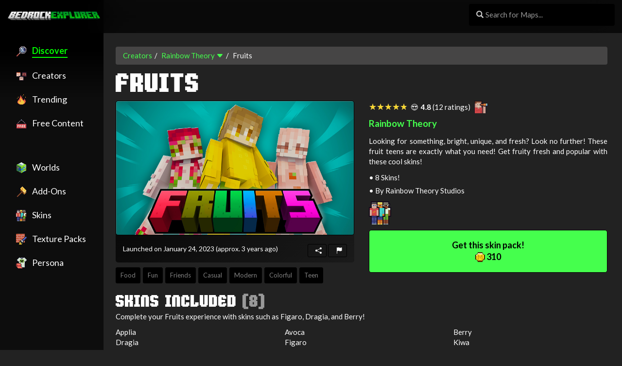

--- FILE ---
content_type: text/html; charset=utf-8
request_url: https://bedrockexplorer.com/marketplace-content/rainbow-theory/fruits
body_size: 30860
content:
<html lang="en"><head><title>Fruits by Rainbow Theory (Minecraft Skin Pack) - Minecraft Bedrock Marketplace Explorer</title><meta name="viewport" content="width=device-width"><link rel="stylesheet" href="/stylesheets/pdp-pages-bedrockexplorer.css?hash=45a1a1cdb8f67a218403c29cf20ab109"><link rel="stylesheet" href="/stylesheets/search.css?hash=45a1a1cdb8f67a218403c29cf20ab109"><link rel="stylesheet" href="/stylesheets/mcui.css"><link rel="stylesheet" href="https://cdnjs.cloudflare.com/ajax/libs/bootswatch/3.3.7/darkly/bootstrap.min.css"><script src="https://js-de.sentry-cdn.com/c0795487bd28c5155fb3b4b03e61ccbd.min.js" crossorigin="anonymous"></script><script>Sentry.onLoad(function(){Sentry.init({})})</script><script src="https://cdnjs.cloudflare.com/ajax/libs/lazysizes/5.3.2/lazysizes.min.js"></script><script src="https://ajax.googleapis.com/ajax/libs/jquery/1.12.4/jquery.min.js"></script><script src="https://cdnjs.cloudflare.com/ajax/libs/platform/1.3.6/platform.min.js"></script><script src="https://cdnjs.cloudflare.com/ajax/libs/sprintf/1.1.2/sprintf.min.js"></script><script src="https://js.pusher.com/7.0/pusher.min.js"></script><script src="https://cdnjs.cloudflare.com/ajax/libs/moment.js/2.29.1/moment.min.js"></script><script src="https://cdn.socket.io/4.4.1/socket.io.min.js"></script><script src="https://cdnjs.cloudflare.com/ajax/libs/hammer.js/2.0.8/hammer.min.js"></script><script async defer="defer" src="/javascripts/show-pund.min.js"></script><script src="/javascripts/ptm-60f82fc84808.js?hash=45a1a1cdb8f67a218403c29cf20ab109"></script><script src="/javascripts/ptm-cards.js?hash=45a1a1cdb8f67a218403c29cf20ab109"></script><script src="/javascripts/sidebar-exp.js?hash=45a1a1cdb8f67a218403c29cf20ab109"></script><script src="/javascripts/rabbit.js?hash=45a1a1cdb8f67a218403c29cf20ab109"></script><script src="/javascripts/general.js?hash=45a1a1cdb8f67a218403c29cf20ab109"></script><script src="/javascripts/view-image.min.js"></script><link rel="stylesheet" href="/stylesheets/sidebar-exp.css"><link rel="stylesheet" href="/stylesheets/common.css?hash=45a1a1cdb8f67a218403c29cf20ab109"><link rel="stylesheet" href="/stylesheets/peacock.css?hash=45a1a1cdb8f67a218403c29cf20ab109"><link rel="stylesheet" href="https://cdnjs.cloudflare.com/ajax/libs/animate.css/4.1.1/animate.min.css"><link rel="stylesheet" href="https://use.typekit.net/gtr0xls.css"><link rel="stylesheet" href="https://cdnjs.cloudflare.com/ajax/libs/bootstrap-icons/1.11.3/font/bootstrap-icons.min.css"><link rel="apple-touch-icon" sizes="180x180" href="/apple-touch-icon.png"><link rel="icon" type="image/png" sizes="32x32" href="/favicon-32x32.png"><link rel="icon" type="image/png" sizes="16x16" href="/favicon-16x16.png"><link rel="manifest" href="/site.webmanifest"><link rel="mask-icon" href="/safari-pinned-tab.svg" color="#5bbad5"><meta name="msapplication-TileColor" content="#00a300"><meta name="theme-color" content="#000000"><meta name="theme-color" media="(prefers-color-scheme: dark)" content="black"><script type="application/ld+json">[
        {
          "@context": "https://schema.org",
          "@type": "BreadcrumbList",
          "itemListElement": [
            {
              "@type": "ListItem",
              "position": 1,
              "name": "Rainbow Theory",
              "item": "https://www.bedrockexplorer.com/@rainbow-theory"
            },
            {
              "@type": "ListItem",
              "position": 2,
              "name": "Fruits",
              "item": "https://www.bedrockexplorer.com/@rainbow-theory/fruits"
            }
          ]
        },
        {
          "@context": "https://schema.org",
          "@type": "Product",
          "name": "Fruits",
          "description": "Looking for something, bright, unique, and fresh? Look no further! These fruit teens are exactly what you need! Get fruity fresh and popular with these cool skins!",
          "releaseDate": "2023-01-24T18:00:00.000Z",
          "sku": "326ed24c-f92d-4b35-8380-020831fca0e6",
          "productID": "326ed24c-f92d-4b35-8380-020831fca0e6",
          "@id": "https://www.bedrockexplorer.com/@rainbow-theory/fruits",
          "isFamilyFriendly": true,
          "brand": {
            "@type": "Brand",
            "name": "Rainbow Theory"
          },
          "keywords": "fruits",
          "identifier": {
            "@type": "PropertyValue",
            "propertyID": "MCMID",
            "value": "326ed24c-f92d-4b35-8380-020831fca0e6"
          },
          "mainEntityOfPage": "https://www.bedrockexplorer.com/@rainbow-theory/fruits",
          "offers": [
            {
              "@type": "Offer",
              "url": "https://www.bedrockexplorer.com/@rainbow-theory/fruits",
              "priceSpecification": {
                "@type": "UnitPriceSpecification",
                "url": "https://www.bedrockexplorer.com/@rainbow-theory/fruits",
                "priceCurrency": "EUR",
                "price": 1.53
              },
              "priceValidUntil": "2026-02-02T23:59:59.999Z",
              "availability": "OnlineOnly",
              "isFamilyFriendly": true
            },
            {
              "@type": "Offer",
              "url": "https://www.bedrockexplorer.com/@rainbow-theory/fruits",
              "priceSpecification": {
                "@type": "UnitPriceSpecification",
                "url": "https://www.bedrockexplorer.com/@rainbow-theory/fruits",
                "priceCurrency": "USD",
                "price": 1.62
              },
              "priceValidUntil": "2026-02-02T23:59:59.999Z",
              "availability": "OnlineOnly",
              "isFamilyFriendly": true
            },
            {
              "@type": "Offer",
              "url": "https://www.bedrockexplorer.com/@rainbow-theory/fruits",
              "priceSpecification": {
                "@type": "UnitPriceSpecification",
                "url": "https://www.bedrockexplorer.com/@rainbow-theory/fruits",
                "priceCurrency": "GBP",
                "price": 1.24
              },
              "priceValidUntil": "2026-02-02T23:59:59.999Z",
              "availability": "OnlineOnly",
              "isFamilyFriendly": true
            },
            {
              "@type": "Offer",
              "url": "https://www.bedrockexplorer.com/@rainbow-theory/fruits",
              "price": 310,
              "priceCurrency": "XMC",
              "priceSpecification": {
                "@type": "UnitPriceSpecification",
                "priceCurrency": "XMC",
                "price": 310,
                "name": "Minecoins",
                "referenceQuantity": {
                  "@type": "QuantitativeValue",
                  "value": 1,
                  "unitCode": "EA"
                }
              },
              "priceValidUntil": "2026-02-02T23:59:59.999Z",
              "availability": "http://schema.org/InStock"
            },
            {
              "@type": "Offer",
              "url": "https://www.bedrockexplorer.com/@rainbow-theory/fruits",
              "price": 310,
              "priceCurrency": "XMT",
              "priceSpecification": {
                "@type": "UnitPriceSpecification",
                "priceCurrency": "XMT",
                "price": 310,
                "name": "Minecraft Tokens (PlayStation™)",
                "referenceQuantity": {
                  "@type": "QuantitativeValue",
                  "value": 1,
                  "unitCode": "EA"
                }
              },
              "priceValidUntil": "2026-02-02T23:59:59.999Z",
              "availability": "http://schema.org/InStock"
            }
          ],
          "category": "Content",
          "image": "https://images.bedrockexplorer.com/minecraft-marketplace-content/rainbow-theory-fruits-thumbnail-aa03e8ff6b1cbff5-800.jpg",
          "aggregateRating": {
            "@type": "AggregateRating",
            "ratingValue": 4.8,
            "reviewCount": 12,
            "bestRating": "5",
            "worstRating": "1"
          },
          "audience": {
            "@type": "Audience",
            "audienceType": "Bedrock Supported Platforms",
            "additionalType": "http://schema.org/Game",
            "name": "Supported Minecraft Bedrock Edition Platforms",
            "description": "Available on Windows 10, Xbox One, Nintendo Switch, PlayStation, iOS, and Android",
            "geographicArea": {
              "@type": "Place",
              "name": "Global"
            },
            "hasAudienceType": [
              {
                "@type": "Audience",
                "name": "Minecraft on Windows 10"
              },
              {
                "@type": "Audience",
                "name": "Minecraft on Xbox One"
              },
              {
                "@type": "Audience",
                "name": "Minecraft on Nintendo Switch"
              },
              {
                "@type": "Audience",
                "name": "Minecraft on PlayStation"
              },
              {
                "@type": "Audience",
                "name": "Minecraft on iOS"
              },
              {
                "@type": "Audience",
                "name": "Minecraft on Android"
              }
            ]
          },
          "potentialAction": {
            "@type": "BuyAction",
            "target": "https://www.mcmarketplace.net/?id=326ed24c-f92d-4b35-8380-020831fca0e6&af_tag=bedrockexplorer&af_id=ds9021d",
            "expectsAcceptanceOf": {
              "@type": "Offer",
              "priceCurrency": "USD",
              "price": 1.62
            }
          }
        }
      ]</script><script src="https://cdnjs.cloudflare.com/ajax/libs/OwlCarousel2/2.3.4/owl.carousel.min.js"></script><link rel="stylesheet" href="https://cdnjs.cloudflare.com/ajax/libs/OwlCarousel2/2.3.4/assets/owl.carousel.min.css"><link rel="stylesheet" href="https://cdnjs.cloudflare.com/ajax/libs/OwlCarousel2/2.3.4/assets/owl.theme.green.min.css"><script src="https://cdn.jsdelivr.net/npm/ejs@3.1.9/ejs.min.js"></script><script src="https://cdnjs.cloudflare.com/ajax/libs/lodash.js/4.17.21/lodash.min.js"></script><script src="https://cdn.jsdelivr.net/npm/sweetalert2-neutral@11.6.15-neutral/dist/sweetalert2.all.min.js"></script><meta name="yandex-verification" content="00437ec27757aec0"><script async src="https://pagead2.googlesyndication.com/pagead/js/adsbygoogle.js?client=ca-pub-7845571656138520" crossorigin="anonymous"></script><meta http-equiv="content-language" content="en-gb"><meta name="url" content="https://www.bedrockexplorer.com/marketplace-content/"><meta name="identifier-url" content="https://www.bedrockexplorer.com/marketplace-content/"><meta name="description" content="Rainbow Theory presents: Fruits! Looking for something, bright, unique, and fresh? Look no further! These fruit teens are exactly what you need! Get fruity fresh and popular with these cool skins!  - 8 Skins! - By Rainbow Theory Studios Fruits is a skin pack created by Rainbow Theory for the Minecraft Marketplace (Minecraft: Bedrock Edition).. Explore every chunk of the Minecraft Marketplace on Bedrock Explorer! From skins to maps, discover new content with ease and unlock every creative chunk."><link rel="canonical" href="https://www.bedrockexplorer.com/marketplace-content/"><meta property="og:url" content="https://www.bedrockexplorer.com/marketplace-content/"><meta property="og:type" content="product"><meta property="og:locale" content="en"><meta property="og:title" content="Fruits by Rainbow Theory (Minecraft Skin Pack) - Minecraft Marketplace (via bedrockexplorer.com)"><meta property="og:description" content="Rainbow Theory presents: Fruits! Looking for something, bright, unique, and fresh? Look no further! These fruit teens are exactly what you need! Get fruity fresh and popular with these cool skins!  - 8 Skins! - By Rainbow Theory Studios Fruits is a skin pack created by Rainbow Theory for the Minecraft Marketplace (Minecraft: Bedrock Edition)."><meta property="og:image" content="https://images.bedrockexplorer.com/minecraft-marketplace-content/rainbow-theory-fruits-thumbnail-aa03e8ff6b1cbff5-800.jpg?20260119173223"><meta property="og:image:type" content="image/jpeg"><meta property="og:image:width" content="800"><meta property="og:image:height" content="450"><meta name="twitter:card" content="summary_large_image"><meta name="twitter:image" content="https://images.bedrockexplorer.com/minecraft-marketplace-content/rainbow-theory-fruits-thumbnail-aa03e8ff6b1cbff5-800.jpg?20260119173223"><meta name="twitter:site" content="@bedrockexplorer"><meta name="twitter:creator" content="@bedrockexplorer"><meta name="twitter:title" content="Fruits by Rainbow Theory (Minecraft Skin Pack) - Minecraft Marketplace (via bedrockexplorer.com)"><meta name="twitter:description" content="Rainbow Theory presents: Fruits! Looking for something, bright, unique, and fresh? Look no further! These fruit teens are exactly what you need! Get fruity fresh and popular with these cool skins!  - 8 Skins! - By Rainbow Theory Studios Fruits is a skin pack created by Rainbow Theory for the Minecraft Marketplace (Minecraft: Bedrock Edition)."><img src="[data-uri]" style="display:none" alt="" id="key_art_static"><script type="text/javascript">var _iub=_iub||[];_iub.csConfiguration={consentOnContinuedBrowsing:!1,whitelabel:!1,lang:"en",siteId:2238948,cookiePolicyId:54744787,banner:{acceptButtonDisplay:!0,customizeButtonDisplay:!0,position:"float-bottom-right"}}</script></head><body class="d_mode c_darkmode page-with-hellobar-"><nav class="navbar navbar-inverse navbar-fixed-top navbar-with-hellobar-"><div class="container-fluid" id="containerNav"><div class="navbar-header"><button type="button" class="navbar-toggle collapsed" data-toggle="collapse" data-target="#navbar" aria-expanded="false" aria-controls="navbar"><span class="sr-only">Toggle navigation</span> <span class="icon-bar"></span> <span class="icon-bar"></span> <span class="icon-bar"></span></button> <a class="navbar-brand" href="/discover" style="font-weight:700"><span style="color:#8fe38f"><img src="/images/bedrockexplorer/logo/bedrockexplorer-1_line_v2.png" class="visible-sm-block visible-sm-block visible-md-block visible-lg-block logo-v2" alt="Bedrock Explorer" title="Bedrock Explorer - bedrockexplorer.com is not affiliated or endorsed by Mojang AB. Mojang and Minecraft are trademarks of Mojang AB."> <img src="/images/bedrockexplorer/logo/bedrockexplorer-1_line_xs.png" class="visible-xs-block" alt="Bedrock Explorer" title="Bedrock Explorer - bedrockexplorer.com is not affiliated or endorsed by Mojang AB. Mojang and Minecraft are trademarks of Mojang AB." style="max-height:30px;margin-top:-4px"></span><div id="logo_heading"></div></a></div><div id="navbar" class="collapse navbar-collapse"><div class="nav-header-content"></div><div class="navbar-right"><form class="navbar-form" role="search"><div class="form-group has-feedback has-search"><span class="glyphicon glyphicon-search form-control-feedback"></span> <input type="text" class="form-control" style="width:100%;min-width:300px;background-color:#000;color:#fff" placeholder="Search" id="txtShulkerSearch"></div><div class="form-group" style="padding-left:15px;display:none">&nbsp;</div></form></div></div></div><div class="filter_nav visible-sm-block visible-xs-block"><div class="row"><div class="col-md-12"><div class="nav-center"><ul class="nav nav-pills"><li role="presentation" class="active"><a class="btn" href="/discover"><span class="visible-sm visible-md visible-lg visible-xl btn-title">📦 Discover</span> <span class="visible-xs btn-title">Discover<br></span></a></li><li role="presentation" class="nav-not-active"><a class="btn" href="/partners"><span class="visible-sm visible-md visible-lg visible-xl btn-title">⛏️ Creators</span> <span class="visible-xs btn-title">Creators<br></span></a></li><li role="presentation" class="nav-not-active"><a class="btn" href="/add-ons"><span class="visible-sm visible-md visible-lg visible-xl btn-title">Content <span class="label label-bedex">New</span></span> <span class="visible-xs btn-title">Content<br></span></a></li><li role="presentation" class="nav-not-active"><a class="btn" href="/spotlight/free-content/all/maps-and-skins/latest" data-no-instant><span class="visible-sm visible-md visible-lg visible-xl btn-title">🆓 Free Content</span> <span class="visible-xs btn-title">Free<br></span></a></li></ul></div></div></div></div></nav><div class="container-fluid container-fluid-xl-padded container-fluid-without-overflow" id="mainContainer"><div class="row" style="margin-left:0!important;margin-right:0!important"><div class="hidden-xs hidden-sm col-md-2" id="floatyContainer"><div class="sidebar-navigator navigator-bg col-md-2-padded" style="position:fixed;top:0;left:0;height:100%;z-index:100"></div><div class="row" id="navigator" style="z-index:101"><div class="col-md-2 sidebar-navigator-content"><div class="filter_nav"><div class="row"><div class="col-md-12"><div class="nav-sidebar" style=""><ul class="nav nav-pills"><li role="presentation" class="active nav-li-sidebar"><a class="btn btn-sidebar" href="/discover"><span class="visible-sm visible-md visible-lg visible-xl btn-title"><span class="icon"><img src="/images/icons/discover.png" draggable="false"></span><span class="btn-title">Discover</span></span> <span class="visible-xs btn-title">Content<br></span></a></li><li role="presentation" class="nav-not-active nav-li-sidebar"><a class="btn btn-sidebar" href="/partners"><span class="visible-sm visible-md visible-lg visible-xl btn-title"><span class="icon"><img src="/images/icons/creators.png" draggable="false"></span><span class="btn-title">Creators</span></span> <span class="visible-xs btn-title">Creators<br></span></a></li><li role="presentation" class="nav-not-active nav-li-sidebar"><a class="btn btn-sidebar" href="/trending/everything" data-no-instant><span class="visible-sm visible-md visible-lg visible-xl"><span class="icon"><img src="/images/icons/trending.png" draggable="false"></span><span class="btn-title">Trending</span></span> <span class="visible-xs btn-title">Trending<br></span></a></li><li role="presentation" class="nav-not-active nav-li-sidebar"><a class="btn btn-sidebar" href="/spotlight/free-content/all/maps-and-skins/latest" data-no-instant><span class="visible-sm visible-md visible-lg visible-xl btn-title"><span class="icon"><img src="/images/icons/free.png" draggable="false"></span><span class="btn-title">Free Content</span></span> <span class="visible-xs btn-title">Free<br></span></a></li><li>&nbsp;<br><br></li><li role="presentation" class="nav-not-active nav-li-sidebar"><a class="btn btn-sidebar" href="/worlds"><span class="visible-sm visible-md visible-lg visible-xl btn-title"><span class="icon"><img src="/images/icons/world-sm.png" draggable="false"></span><span class="btn-title">Worlds</span></span> <span class="visible-xs btn-title">Worlds<br></span></a></li><li role="presentation" class="nav-not-active nav-li-sidebar"><a class="btn btn-sidebar" href="/add-ons"><span class="visible-sm visible-md visible-lg visible-xl btn-title"><span class="icon"><img src="/images/icons/addons.png" draggable="false"></span><span class="btn-title">Add-Ons</span></span> <span class="visible-xs btn-title">Add-Ons<br></span></a></li><li role="presentation" class="nav-not-active nav-li-sidebar"><a class="btn btn-sidebar" href="/skins"><span class="visible-sm visible-md visible-lg visible-xl btn-title"><span class="icon"><img src="/images/icons/skins-sm.png" draggable="false"></span><span class="btn-title">Skins</span></span> <span class="visible-xs btn-title">Skins<br></span></a></li><li role="presentation" class="nav-not-active nav-li-sidebar"><a class="btn btn-sidebar" href="/texture-packs"><span class="visible-sm visible-md visible-lg visible-xl btn-title"><span class="icon"><img src="/images/icons/textures-sm.png" draggable="false"></span><span class="btn-title">Texture Packs</span></span> <span class="visible-xs btn-title">Texture<br></span></a></li><li role="presentation" class="nav-not-active nav-li-sidebar"><a class="btn btn-sidebar" href="/persona"><span class="visible-sm visible-md visible-lg visible-xl btn-title"><span class="icon"><img src="/images/icons/persona-sm.png" draggable="false"></span><span class="btn-title">Persona</span></span> <span class="visible-xs btn-title">Persona<br></span></a></li></ul></div></div></div></div></div></div></div><div class="col-md-10 col-md-offset-2" id="contentContainer"><div class="sidebar-corner"></div><div id="rabbit_top_container_100001" class="rabbit-container rabbit-loading rabbit-mobile rabbit-top" data-rabbit-visibility="mobile" style="display:none"><iframe id="rabbit_frame_100001" src="about:blank" style="border:0;width:100%;height:100%" onerror="window.Rabbit.handleError(this,100001)"></iframe></div><script type="text/javascript">window.CURR_PRODUCT_TOKEN="eyJ0eXAiOiJKV1QiLCJhbGciOiJIUzI1NiJ9.[base64].QivjddGHqHwOV56HvgNJKfEZuMgwjg8gGYG4dJmEVoQ",window.CURR_PRODUCT_ID="326ed24c-f92d-4b35-8380-020831fca0e6"</script><script type="text/javascript">$(function(){var a=new Image;a.src="https://xforgeassets001.xboxlive.com/pf-namespace-b63a0803d3653643/d269c0d0-e1e0-47a5-bf82-8d5ca5e535b1/fruits_Thumbnail_0.jpg",$(".bg-image").hide(),$(a).load(function(){$(".bg-image").css("background-image","url("+$(this).attr("src")+")").fadeIn(500)}),$(".adsbygoogle").each(function(a,e){$(e).html($(e).html())})})</script><ol class="breadcrumb"><li><a href="/partners" onclick="return window.PTM.creatorJumpList()">Creators</a></li><li><a href="/@rainbow-theory" class="creator-profile-link">Rainbow Theory</a> <a href="#" onclick="return window.PTM.creatorJumpList()"><i class="bi bi-caret-down-fill"></i></a></li><li class="active">Fruits</li></ol><div class="row"><div class="col-md-12"><h1 class="h1 h1-bigger font-weight-normal text-white sticky-title" id="headerProductName" title="Fruits available on the Minecraft Marketplace" style="margin-top:0">Fruits</h1><p style="color:transparent!important;overflow-y:hidden;max-height:0;display:none">Fruits is a Minecraft skin pack created by Rainbow Theory for the official Minecraft Marketplace! Learn more about this on Bedrock Explorer:</p><div style="position:absolute;top:-9999px;left:-9999px"><a href="/minecraft-skin-packs/minecraft-skins-by-rainbow-theory/0">Rainbow Theory </a><small><span class="glyphicon glyphicon-menu-right text-muted" aria-hidden="true" style="margin-top:5px"></span></small></div></div></div><div style="text-indent:-9999px;line-height:1px;width:1px;height:1px;overflow:hidden;position:absolute;top:0;left:0"><p>Rainbow Theory has created a great skin pack called Fruits.</p><p>Players are in love with this skin pack , earning an excellent average rating of 4.8 stars.</p><p></p></div><div class="row"><div class="col-lg-6 col-md-12"><div class="pdp-thumbnail-card"><div class="pdp-thumbnail-card-media"><div class="text-center" style="margin:auto"><a href="https://mcmarketplace.net/pdp/326ed24c-f92d-4b35-8380-020831fca0e6" target="_blank" style="margin:auto;display:inline-block"><img src="https://images.bedrockexplorer.com/minecraft-marketplace-content/rainbow-theory-fruits-thumbnail-aa03e8ff6b1cbff5-800.jpg" alt="Fruits" title="Fruits" onerror='this.hasAttribute("data-tried-fallback")||(this.src="https://xforgeassets001.xboxlive.com/pf-namespace-b63a0803d3653643/d269c0d0-e1e0-47a5-bf82-8d5ca5e535b1/fruits_Thumbnail_0.jpg?w=800&h=450&ts=1768843943516",this.setAttribute("data-tried-fallback","true"))' onclick='return window.PTM.openMco(this,"326ed24c-f92d-4b35-8380-020831fca0e6")' data-pin-priority="true" class="img-responsive pdp-thumbnail-card-img" id="imgPdpKeyArt" style="width:100vw!important;margin-bottom:10px;border:1px solid #000"></a><p class="pull-right key-art-footer-btn"><a href="#" title="Send to my phone" class="btn btn-sm btn-bedex-option" onclick='return window.PTM.openMcoForContentType(this,"326ed24c-f92d-4b35-8380-020831fca0e6","",{isSendToPhone:"1"})' rel="nofollow" data-no-instant><i class="bi bi-share-fill"></i></a> <a class="btn btn-sm btn-bedex-danger" title="Report this" id="report_infringement" rel="nofollow" data-no-instant><i class="bi bi-flag-fill"></i></a></p><p class="text-muted text-left text-launched-on" style="opacity:1;padding-top:8px">Launched on January 24, 2023 <span id="dynamicLaunchedOnAgo" style="display:none" data-launched-on="2023-01-24"></span></p></div></div><div class="pdp-thumbnail-card-footer"><div class="row hidden-xs hidden-sm"><div class="col-sm-0 col-xs-0 col-md-12 hidden-xs hidden-sm" style="text-align:right;margin-top:0"><div class="pdp-tags"><a href="/tags/food" class="btn btn-sm btn-bedex" style="color:gray!important" title="View all Minecraft Marketplace content with the tag 'Food'"><span class="tag-icon">🍕</span> Food</a> <a href="/tags/fun" class="btn btn-sm btn-bedex" style="color:gray!important" title="View all Minecraft Marketplace content with the tag 'Fun'"><span class="tag-icon">🤪</span> Fun</a> <a href="/tags/friends" class="btn btn-sm btn-bedex" style="color:gray!important" title="View all Minecraft Marketplace content with the tag 'Friends'"><span class="tag-icon">👫</span> Friends</a> <a href="/tags/casual" class="btn btn-sm btn-bedex" style="color:gray!important" title="View all Minecraft Marketplace content with the tag 'Casual'"><span class="tag-icon">😎</span> Casual</a> <a href="/tags/modern" class="btn btn-sm btn-bedex" style="color:gray!important" title="View all Minecraft Marketplace content with the tag 'Modern'"><span class="tag-icon">🏢</span> Modern</a> <a href="/tags/colorful" class="btn btn-sm btn-bedex" style="color:gray!important" title="View all Minecraft Marketplace content with the tag 'Colorful'"><span class="tag-icon">🌈</span> Colorful</a> <a href="/tags/teen" class="btn btn-sm btn-bedex" style="color:gray!important" title="View all Minecraft Marketplace content with the tag 'Teen'"><span class="tag-icon">👩‍🎓</span> Teen</a></div></div></div></div></div></div><div class="col-lg-6 col-md-12"><p class=""><span class="rating_container"><span class="star_rating"><span>☆☆☆☆☆</span> <span class="anim-review-width" id="rating" style="width:0%">★★★★★</span> </span>&nbsp; <span id="rating-emoji-container"><span class="rating-emoji" id="rating-main-emoji"><span title="Players love this 😍!">😍</span></span> </span>&nbsp; <b>4.8 </b>(12 ratings) <span class="rating_history hidden-xs hidden-sm"><a href="https://spyglass.bedrockexplorer.com/spyglass/mco-data-query-results/326ed24c-f92d-4b35-8380-020831fca0e6" target="_blank" rel="nofollow"><img src="/images/icons/spyglass.png" alt="Spyglass" title="Rating History" style="height:28px;margin-top:-6px;padding-left:5px"></a></span></span></p><style type="text/css">.star_rating{position:relative;display:inline-block}.star_rating span{font-size:18px;color:rgb(255,255,255,.5)}.star_rating span:nth-child(2){color:rgb(250,216,50,1);top:0;left:0;position:absolute;overflow:hidden}</style><script>document.addEventListener('DOMContentLoaded', () => {
                      const ratingElement = document.querySelector('#rating');
                      const targetWidth = '96%';  // This is the variable where you can set the target width

                      const numericalRating = parseInt(targetWidth);  // Parse the percentage to get a numerical value
                      if (numericalRating < 80) {
                        ratingElement.classList.add('pdp-low-rating'); 
                      }

                      setTimeout(() => {
                          ratingElement.style.width = targetWidth;
                      }, 100);  // Small delay to initiate the transition after page load

                      if (parseFloat(4.8) >= 4.7 && 12 >= 1000) {
                        setTimeout(function () {
                          ratingEmitParticles()
                        }, 1500)
                      }
                  });

                  function ratingEmitParticles() {
                    const emojiContainer = document.getElementById('rating-emoji-container');
                    const mainEmoji = document.getElementById('rating-main-emoji');

                    const numParticles = 6;
                    const particles = [];

                    for (let i = 0; i < numParticles; i++) {
                        const particle = document.createElement('span');
                        particle.innerText = '😍';
                        particle.className = 'rating-emoji-particle';
                        emojiContainer.appendChild(particle);
                        particles.push(particle);
                    }

                    let index = 0;
                    function emitParticle() {
                        if (index >= numParticles) return;

                        const particle = particles[index];
                        const rect = mainEmoji.getBoundingClientRect();
                        const emojiCenterX = (rect.left + rect.width / 2 - emojiContainer.getBoundingClientRect().left) - 40;
                        const emojiCenterY = rect.top + rect.height / 2 - emojiContainer.getBoundingClientRect().top - 10;
                        particle.style.transform = `translate(${emojiCenterX + Math.random() * 20 - 10}px, ${emojiCenterY + Math.random() * 20 - 10}px)`;
                        particle.style.opacity = '1';

                        setTimeout(() => {
                            const randomX = (Math.random() - 0.5) * 100;
                            const randomDuration = Math.random() * 0.5 + 0.75;
                            const randomScale = Math.random() * 0.5 + 1;  
                            particle.style.transition = `opacity 1s linear, transform ${randomDuration}s ease-out`;
                            particle.style.transform = `translate(${randomX}px, -100px) scale(${randomScale})`;  
                            particle.style.opacity = '0';
                        }, 50);

                        index++;
                        requestAnimationFrame(() => {
                            setTimeout(emitParticle, 100);
                        });
                    }

                    emitParticle();
                }</script><div style="text-indent:-9999px;line-height:1px;width:1px;height:1px;overflow:hidden;position:absolute;top:0;left:0">Rainbow Theory earned an average rating of 4.8 for Fruits!</div><p></p><h4><a href="/minecraft-skin-packs/minecraft-skins-by-rainbow-theory/0" class="creator-profile-link" title="View other great content made by Rainbow Theory"><b>Rainbow Theory</b></a></h4><p class="text-justify" id="descriptionPanel"><span style="display:inline-block!important;padding-top:6px">Looking for something, bright, unique, and fresh? Look no further! These fruit teens are exactly what you need! Get fruity fresh and popular with these cool skins!</span><br><span style="display:inline-block!important;padding-top:6px"></span><br><span style="display:inline-block!important;padding-top:6px"><span class="bullet">&bullet;</span> 8 Skins!</span><br><span style="display:inline-block!important;padding-top:6px"><span class="bullet">&bullet;</span> By Rainbow Theory Studios</span></p><p style="position:absolute;top:-99999px;left:-9999px"><a href="https://www.bedrockexplorer.com/marketplace-offer/rainbow-theory/fruits">Fruits by Rainbow Theory</a></p><div style="padding-bottom:10px"><div class="badge_stack" style="display:flex;align-items:center"><div class="icon-bedex icon-bedex-skin-pack icon-bedex-size-md cheev-hover" alt="Skin Pack" id="content_type_icon"></div><div class="badge_explainer" id="badge_explainer"></div></div></div><style type="text/css">.badge_stack{display:inline-block}.badge_explainer{display:inline-block;padding-left:10px}.cheev{filter:brightness(1.25)}.cheev:hover{filter:brightness(1.5)}</style><script type="text/javascript">$(document).ready(function() {

  // loop .tilter with jquery
  $('.cheev').each(function (i, e) { 
    var id = e.id

    /* Store the element in el */
    let el = document.getElementById(id)

    /* Get the height and width of the element */
    const height = el.clientHeight
    const width = el.clientWidth

    /*
      * Add a listener for mousemove event
      * Which will trigger function 'handleMove'
      * On mousemove
      */
    el.addEventListener('mousemove', handleMove)

    el.addEventListener('click', function() {
      $('#badge_explainer').html('<div id="badge_explainer_inner"><b>' + $(el).attr('alt') + '</b></div>')
      setTimeout(function () {
        $('#badge_explainer_inner').addClass('animate__animated animate__tada')
      }, 100)
    })

    /* Add listener for mouseout event, remove the rotation */
    el.addEventListener('mouseout', function() {
      el.style.transform = 'perspective(500px) scale(1) rotateX(0) rotateY(0)'
      $('#badge_explainer').html('')
    })

    /* Add listener for mousedown event, to simulate click */
    el.addEventListener('mousedown', function() {
      el.style.transform = 'perspective(500px) scale(0.9) rotateX(0) rotateY(0)'
    })

    /* Add listener for mouseup, simulate release of mouse click */
    el.addEventListener('mouseup', function() {
      el.style.transform = 'perspective(500px) scale(1.1) rotateX(0) rotateY(0)'
    })
  })

  $('.cheev-hover').each(function (i, e) { 
    var id = e.id

    /* Store the element in el */
    let el = document.getElementById(id)

    el.addEventListener('click', function() {
      $('#badge_explainer').html('<div id="badge_explainer_inner"><b>' + $(el).attr('alt') + '</b></div>')
      setTimeout(function () {
        $('#badge_explainer_inner').addClass('animate__animated animate__tada')
      }, 100)
    })

    el.addEventListener('mouseenter', function() {
      $('#badge_explainer').html('<span id="badge_explainer_inner"><b>' + $(el).attr('alt') + '</b></span>')
    })


    /* Add listener for mouseout event, remove the rotation */
    el.addEventListener('mouseout', function() {
      el.style.transform = 'perspective(500px) scale(1) rotateX(0) rotateY(0)'
      $('#badge_explainer').html('')
    })

  })
});

  function handleMove(e) {
    //console.log('handleMove')

    var el = e.target

    $('#badge_explainer').html('<span id="badge_explainer_inner"><b>' + $(el).attr('alt') + '</b></span>')

    /* Get the height and width of the element */
    const height = el.clientHeight
    const width = el.clientWidth

    /*
      * Get position of mouse cursor
      * With respect to the element
      * On mouseover
      */
    /* Store the x position */
    const xVal = e.layerX
    /* Store the y position */
    const yVal = e.layerY
    
    /*
      * Calculate rotation valuee along the Y-axis
      * Here the multiplier 20 is to
      * Control the rotation
      * You can change the value and see the results
      */
    const yRotation = 40 * ((xVal - width / 2) / width)
    
    /* Calculate the rotation along the X-axis */
    const xRotation = -40 * ((yVal - height / 2) / height)
    
    /* Generate string for CSS transform property */
    const string = 'perspective(500px) scale(1.1) rotateX(' + xRotation + 'deg) rotateY(' + yRotation + 'deg)'
    
    /* Apply the calculated transformation */
    el.style.transform = string
  }</script><div style="text-indent:-9999em;z-index:-100;height:1px"><b>Tags:</b></div><div class="text-left"><a href="https://mcmarketplace.net/pdp?id=326ed24c-f92d-4b35-8380-020831fca0e6" target="_blank" onclick='return window.PTM.openMco(this,"326ed24c-f92d-4b35-8380-020831fca0e6")' class="btn btn-lg btn-play btn-block" style="border:1px solid #000" id="btnGetThis" title="Get Fruits on the Minecraft Marketplace">Get this skin pack!<br><span><img src="/images/minecoin_icon.png" alt="Minecoins" style="margin-bottom:3px"> <span style="font-weight:100!important" title="This product costs 310 Minecoins."><b>310</b></span></span></a><p style="text-indent:-9999px;line-height:1px">Play Fruits on <a href="https://www.minecraft.net">Minecraft: Bedrock Edition</a>!</p><p style="text-indent:-9999px;line-height:1px">Rainbow Theory did a great job creating Fruits for the community.</p><style type="text/css">.sharethis-inline-share-buttons{opacity:.5!important}.sharethis-inline-share-buttons:hover{opacity:1!important}</style></div></div></div><div id="rabbit_top_container_100002" class="rabbit-container rabbit-loading rabbit-mobile rabbit-top" data-rabbit-visibility="mobile" style="display:none;margin-top:10px"><iframe id="rabbit_frame_100002" src="about:blank" style="border:0;width:100%;height:100%" onerror="window.Rabbit.handleError(this,100002)"></iframe></div><script>document.addEventListener('DOMContentLoaded', () => {
        const container = document.querySelector('#panorama-container');
        const image = document.querySelector('#panorama-image');
        const message = document.querySelector('#message');

        let hasWiggled = false;

        image.addEventListener('load', () => {
            image.style.width = (image.naturalWidth * (450 / image.naturalHeight)) + 'px';

            // Center the panoramic image
            const imageMidpoint = image.clientWidth / 2;
            const containerMidpoint = container.clientWidth / 2;
            container.scrollLeft = imageMidpoint - containerMidpoint;

            // Wiggle effect when the image first comes into view
            if (!hasWiggled) {
                let startTime;
                let duration = 2500; // Duration of the wiggle animation in milliseconds
                let amplitude = 50; // Amplitude of the wiggle animation in pixels

                function wiggle(timestamp) {
                    if (!startTime) startTime = timestamp;
                    let progress = (timestamp - startTime) / duration;
                    if (progress > 1) progress = 1;

                    // Damping function to gradually reduce the amplitude
                    let damping = 1 - Math.pow(progress, 2.5);

                    // Calculate the new scroll position using a sine wave function
                    let offset = amplitude * Math.sin(progress * Math.PI * 4) * damping;
                    container.scrollLeft = (imageMidpoint - containerMidpoint) + offset;

                    // If the animation hasn't finished, request another animation frame
                    if (progress < 1) {
                        requestAnimationFrame(wiggle);
                    }
                }

                // Start the wiggle animation
                requestAnimationFrame(wiggle);

                hasWiggled = true;
            }
        });

        function showMessage() {
            message.classList.remove('hidden');
            $('#message').removeAttr('style')
            setTimeout(function () {
              $('#message').fadeOut(500, function () {
                $('#message').addClass('hidden');
              });
            }, 1500)
        }

        image.addEventListener('mouseover', showMessage);

        // Set the src attribute of the image to the value of the data-src attribute
        image.src = image.getAttribute('data-src');

        // const hammer = new Hammer(container);
        var hammer = new Hammer(container, {
          touchAction: 'pan-y',
          inputClass: Hammer.SUPPORT_POINTER_EVENTS ? Hammer.PointerEventInput : Hammer.TouchMouseInput
        });
        hammer.get('pan').set({ direction: Hammer.DIRECTION_HORIZONTAL });

        hammer.on('pan', (e) => {
            e.preventDefault();
            container.scrollLeft -= e.deltaX / 10;
            $('#message').addClass('hidden');
            image.removeEventListener('mouseover', showMessage);
        });

        let inertiaInterval;
        hammer.on('panend', (e) => {
            clearInterval(inertiaInterval);
            let velocity = e.velocityX;

            inertiaInterval = setInterval(() => {
                container.scrollLeft -= velocity * 15;
                velocity *= 0.95;

                if (Math.abs(velocity) < 0.05) {
                    clearInterval(inertiaInterval);
                }
            }, 16);
        });
    });</script><div class="row"><div class="col-md-12"><h2 class="section-title" style="padding-top:15px">Skins included <span class="text-muted">(8)</span></h2><p>Complete your Fruits experience with skins such as Figaro, Dragia, and Berry!</p><div class="row"><div class="col-md-4 col-sm-6">Applia</div><div class="col-md-4 col-sm-6">Avoca</div><div class="col-md-4 col-sm-6">Berry</div></div><div class="row"><div class="col-md-4 col-sm-6">Dragia</div><div class="col-md-4 col-sm-6">Figaro</div><div class="col-md-4 col-sm-6">Kiwa</div></div><div class="row"><div class="col-md-4 col-sm-6">Leman</div><div class="col-md-4 col-sm-6">Melly</div></div></div></div><hr><h2>LUCKY BLOCK EVOLVED ADD-ON</h2><p class="text-muted">Just launched: the <b>first</b> Lucky Block Add-On in Bedrock! <a href="/@57digital/lucky-block-evolved-add-on?utm_source=ptm&utm_medium=web&utm_campaign=ptm_takeover_row_experiment" target="_blank">Learn More</a></p><div class="row"><div class="row"><div class="col-md-12"><div class="col-sm-3 col-xs-6"><a href="/@57digital/lucky-block-evolved-add-on?utm_source=ptm&utm_medium=web&utm_campaign=ptm_takeover_row_experiment" title="Get LUCKY BLOCK EVOLVED ADD-ON on the Minecraft Marketplace" target="_blank"><img src="/images/key.png" data-src="https://bedex-cdn.bedrockexplorer.com/lao_ss_1.jpg" alt="LUCKY BLOCK EVOLVED ADD-ON on the Minecraft Marketplace by 57Digital" title="LUCKY BLOCK EVOLVED ADD-ON on the Minecraft Marketplace by 57Digital" class="img img-responsive lazyload img-keyart" style="margin:auto;filter:brightness(1.4)" loading="lazy"></a></div><div class="col-sm-3 col-xs-6"><a href="/@57digital/lucky-block-evolved-add-on?utm_source=ptm&utm_medium=web&utm_campaign=ptm_takeover_row_experiment" title="Get LUCKY BLOCK EVOLVED ADD-ON on the Minecraft Marketplace" target="_blank"><img src="/images/key.png" data-src="https://bedex-cdn.bedrockexplorer.com/lao_ss_2.jpg" alt="LUCKY BLOCK EVOLVED ADD-ON on the Minecraft Marketplace by 57Digital" title="LUCKY BLOCK EVOLVED ADD-ON on the Minecraft Marketplace by 57Digital" class="img img-responsive lazyload img-keyart" style="margin:auto;filter:brightness(1.4)" loading="lazy"></a></div><div class="col-sm-3 col-xs-6"><a href="/@57digital/lucky-block-evolved-add-on?utm_source=ptm&utm_medium=web&utm_campaign=ptm_takeover_row_experiment" title="Get LUCKY BLOCK EVOLVED ADD-ON on the Minecraft Marketplace" target="_blank"><img src="/images/key.png" data-src="https://bedex-cdn.bedrockexplorer.com/lao_ss_3.jpg" alt="LUCKY BLOCK EVOLVED ADD-ON on the Minecraft Marketplace by 57Digital" title="LUCKY BLOCK EVOLVED ADD-ON on the Minecraft Marketplace by 57Digital" class="img img-responsive lazyload img-keyart" style="margin:auto;filter:brightness(1.4)" loading="lazy"></a></div><div class="col-sm-3 col-xs-6"><a href="/@57digital/lucky-block-evolved-add-on?utm_source=ptm&utm_medium=web&utm_campaign=ptm_takeover_row_experiment" title="Get LUCKY BLOCK EVOLVED ADD-ON on the Minecraft Marketplace" target="_blank"><img src="/images/key.png" data-src="https://bedex-cdn.bedrockexplorer.com/lao_ss_4.jpg" alt="LUCKY BLOCK EVOLVED ADD-ON on the Minecraft Marketplace by 57Digital" title="LUCKY BLOCK EVOLVED ADD-ON on the Minecraft Marketplace by 57Digital" class="img img-responsive lazyload img-keyart" style="margin:auto;filter:brightness(1.4)" loading="lazy"></a></div></div></div></div><hr><br><div class="panel panel-default"><div class="panel-heading"><b>Promotion</b></div><div class="panel-body"><div class="row"><div class="col-md-7"><div class="videoWrapper" style="border-radius:5px"><iframe style="border-radius:10px" id="youtube_embed" width="560" height="349" src="https://www.youtube.com/embed/9hMBnr3Mb3o?modestbranding=1&amp;autohide=1&amp;showinfo=0&amp;controls=1&amp;autoplay=1&amp;mute=1&amp;start=3&amp;playlist=9hMBnr3Mb3o&amp;loop=1" frameborder="0" allow="accelerometer; autoplay; encrypted-media; gyroscope; picture-in-picture" allowfullscreen=""></iframe></div></div><div class="col-md-5"><h2 style="padding-top:0;margin-top:0">Mini Blocks Add-On</h2><p style="padding-top:0;margin-top:0">by Float Studios</p><p>Ever wanted to build with smaller blocks? Well now you can, with the Mini Blocks Add-On! An essential Add-On for enhancing any vanilla Minecraft build!</p><p style="padding:10px 0 0 0!important;cursor:pointer!important" onclick='location="/id/fd3d2d22-6bce-4dad-9741-564bf898cea0?utm_source=sidebar&utm_medium=referral&utm_campaign=indexvideo&utm_id=indexvideo&instant=1"'><a href="/id/fd3d2d22-6bce-4dad-9741-564bf898cea0?utm_source=sidebar&utm_medium=referral&utm_campaign=indexvideo&utm_id=indexvideo&instant=1" class="btn btn-lg btn-play btn-block" style="border:1px solid #000">Play Now</a></p><p class="text-left text-muted" style="margin-top:0!important;padding:10px 0 0 0!important"><a href="https://57digital.typeform.com/to/JawmrbnQ"><span class="label label-bedex">Sponsored</span></a></p></div></div></div></div><div style="width:1px;height:1px;overflow:hidden"><h2>Tags</h2><p>fruits</p></div><div class="row"><h2 class="text-center">By the same creator...</h2><p class="text-center">Check out what else Rainbow Theory has on offer:</p><div class="clearfix"></div><div class="container-fluid container-content"><div class="row content-row clearfix"><div class="col-lg-4 col-md-4 col-sm-12 col-xs-12 content-row-cell"><div class="product-card" data-href="/@rainbow-theory/demon-skull"><div class="card-badge-container"></div><a href="/@rainbow-theory/demon-skull" alt="Get Demon Skull on the Minecraft Marketplace" draggable="false"><div class="product-card-wrapper"><img src="[data-uri]" data-src="[data-uri]" data-screenshots='["[data-uri]"]' alt="Demon Skull on the Minecraft Marketplace by Rainbow Theory" title="Demon Skull on the Minecraft Marketplace by Rainbow Theory" class="img img-responsive product-card-img" loading="lazy"> <img src="https://images.bedrockexplorer.com/minecraft-marketplace-content/rainbow-theory-demon-skull-thumbnail-1acbbf09aab0e729-800.webp" class="square-img" data-original-url="https://xforgeassets002.xboxlive.com/pf-namespace-b63a0803d3653643/f0a45afc-0419-4f26-9b02-06720caeb2e4/Demon_Skull_Thumbnail_0.png" data-attempt="0" onerror="window.PTM.loadThumb(this)" x-onerror="$(this).attr('src', '[data-uri]');" draggable="false"><div class="persona persona-epic"></div></div></a><div class="product-card-footer-common"><div class="card-content-padding"><span class="card-content-type-prefix pull-right"><span class="content-type">Persona</span><span class="ratings-count" data-value="0"></span></span><div class="card-product-title fading-text"><b id="product-name">Demon Skull</b></div><div class="card-subtitle-row"><span class="text-muted creator-name card-content-creator-name" id="creator-name"><a href="/@rainbow-theory" class="card-creator-name" style="color:gray">Rainbow Theory</a></span></div></div><div class="card-meta"><span class="pull-right price-element"><img src="/images/minecoin_icon.png" alt="Minecoins" style="margin-bottom:3px" draggable="false"> <span title="This product costs 400 Minecoins."><b>400</b></span></span><div class="card-expand-handle"></div></div><div class="card-description"><p class="text-center">Wearable cosmetic item (Head)</p></div><div class="card-id" style="display:none">a9d2308b-7843-4523-ba4f-8390bc59f3cb</div></div></div></div><div class="col-lg-4 col-md-4 col-sm-12 col-xs-12 content-row-cell"><div class="product-card" data-href="/@rainbow-theory/blue-hole-matrix"><div class="card-badge-container"></div><a href="/@rainbow-theory/blue-hole-matrix" alt="Get Blue Hole Matrix on the Minecraft Marketplace" draggable="false"><div class="product-card-wrapper"><img src="[data-uri]" data-src="[data-uri]" data-screenshots='["[data-uri]"]' alt="Blue Hole Matrix on the Minecraft Marketplace by Rainbow Theory" title="Blue Hole Matrix on the Minecraft Marketplace by Rainbow Theory" class="img img-responsive product-card-img" loading="lazy"> <img src="https://images.bedrockexplorer.com/minecraft-marketplace-content/rainbow-theory-blue-hole-matrix-thumbnail-0a076b3a0162a6e8-800.webp" class="square-img" data-original-url="https://xforgeassets001.xboxlive.com/pf-namespace-b63a0803d3653643/6ff52816-1b6c-4671-9ae1-b2ef71246877/Blue_Hole_Matrix_Thumbnail_0.png" data-attempt="0" onerror="window.PTM.loadThumb(this)" x-onerror="$(this).attr('src', '[data-uri]');" draggable="false"><div class="persona persona-epic"></div></div></a><div class="product-card-footer-common"><div class="card-content-padding"><span class="card-content-type-prefix pull-right"><span class="content-type">Persona</span><span class="ratings-count" data-value="0"></span></span><div class="card-product-title fading-text"><b id="product-name">Blue Hole Matrix</b></div><div class="card-subtitle-row"><span class="text-muted creator-name card-content-creator-name" id="creator-name"><a href="/@rainbow-theory" class="card-creator-name" style="color:gray">Rainbow Theory</a></span></div></div><div class="card-meta"><span class="pull-right price-element"><img src="/images/minecoin_icon.png" alt="Minecoins" style="margin-bottom:3px" draggable="false"> <span title="This product costs 400 Minecoins."><b>400</b></span></span><div class="card-expand-handle"></div></div><div class="card-description"><p class="text-center">Wearable cosmetic item (Outerwear)</p></div><div class="card-id" style="display:none">c79d2c2f-b49b-4add-9398-d0da1ff1c6bb</div></div></div></div><div class="col-lg-4 col-md-4 col-sm-12 col-xs-12 content-row-cell"><div class="product-card" data-href="/@rainbow-theory/creeper-jogger-hoodie"><div class="card-badge-container"></div><a href="/@rainbow-theory/creeper-jogger-hoodie" alt="Get Creeper Jogger Hoodie on the Minecraft Marketplace" draggable="false"><div class="product-card-wrapper"><img src="[data-uri]" data-src="[data-uri]" data-screenshots='["[data-uri]"]' alt="Creeper Jogger Hoodie on the Minecraft Marketplace by Rainbow Theory" title="Creeper Jogger Hoodie on the Minecraft Marketplace by Rainbow Theory" class="img img-responsive product-card-img" loading="lazy"> <img src="https://images.bedrockexplorer.com/minecraft-marketplace-content/rainbow-theory-creeper-jogger-hoodie-thumbnail-a3b06c819e7531b9-800.webp" class="square-img" data-original-url="https://xforgeassets002.xboxlive.com/pf-namespace-b63a0803d3653643/061befdb-1657-4572-8e10-694c92d6bb2d/Creeper_Jogger_Hoodie_Thumbnail_0.png" data-attempt="0" onerror="window.PTM.loadThumb(this)" x-onerror="$(this).attr('src', '[data-uri]');" draggable="false"><div class="persona persona-rare"></div></div></a><div class="product-card-footer-common"><div class="card-content-padding"><span class="card-content-type-prefix pull-right"><span class="content-type">Persona</span><span class="ratings-count" data-value="0"></span></span><div class="card-product-title fading-text"><b id="product-name">Creeper Jogger Hoodie</b></div><div class="card-subtitle-row"><span class="text-muted creator-name card-content-creator-name" id="creator-name"><a href="/@rainbow-theory" class="card-creator-name" style="color:gray">Rainbow Theory</a></span></div></div><div class="card-meta"><span class="pull-right price-element"><img src="/images/minecoin_icon.png" alt="Minecoins" style="margin-bottom:3px" draggable="false"> <span title="This product costs 240 Minecoins."><b>240</b></span></span><div class="card-expand-handle"></div></div><div class="card-description"><p class="text-center">Wearable cosmetic item (Top)</p></div><div class="card-id" style="display:none">e44493e2-0d0a-4019-8c7a-ab3db600c0ea</div></div></div></div></div><div class="row content-row clearfix"><div class="col-lg-4 col-md-4 col-sm-12 col-xs-12 content-row-cell"><div class="product-card" data-href="/@rainbow-theory/rgb-creeper-fade"><div class="card-badge-container"></div><a href="/@rainbow-theory/rgb-creeper-fade" alt="Get RGB Creeper Fade on the Minecraft Marketplace" draggable="false"><div class="product-card-wrapper"><img src="[data-uri]" data-src="[data-uri]" data-screenshots='["[data-uri]"]' alt="RGB Creeper Fade on the Minecraft Marketplace by Rainbow Theory" title="RGB Creeper Fade on the Minecraft Marketplace by Rainbow Theory" class="img img-responsive product-card-img" loading="lazy"> <img src="https://images.bedrockexplorer.com/minecraft-marketplace-content/rainbow-theory-rgb-creeper-fade-thumbnail-1b30d5c8ab83be43-800.webp" class="square-img" data-original-url="https://xforgeassets001.xboxlive.com/pf-namespace-b63a0803d3653643/d179d75f-885f-4368-9df6-1ed68df031dd/RGB_Creeper_Fade_Thumbnail_0.png" data-attempt="0" onerror="window.PTM.loadThumb(this)" x-onerror="$(this).attr('src', '[data-uri]');" draggable="false"><div class="persona persona-epic"></div></div></a><div class="product-card-footer-common"><div class="card-content-padding"><span class="card-content-type-prefix pull-right"><span class="content-type">Persona</span><span class="ratings-count" data-value="0"></span></span><div class="card-product-title fading-text"><b id="product-name">RGB Creeper Fade</b></div><div class="card-subtitle-row"><span class="text-muted creator-name card-content-creator-name" id="creator-name"><a href="/@rainbow-theory" class="card-creator-name" style="color:gray">Rainbow Theory</a></span></div></div><div class="card-meta"><span class="pull-right price-element"><img src="/images/minecoin_icon.png" alt="Minecoins" style="margin-bottom:3px" draggable="false"> <span title="This product costs 400 Minecoins."><b>400</b></span></span><div class="card-expand-handle"></div></div><div class="card-description"><p class="text-center">Wearable cosmetic item (Outerwear)</p></div><div class="card-id" style="display:none">52ec6f56-443f-4947-b87b-c47d5fc5a252</div></div></div></div><div class="col-lg-4 col-md-4 col-sm-12 col-xs-12 content-row-cell"><div class="product-card" data-href="/@rainbow-theory/sorbet-teens"><div class="card-badge-container"></div><a href="/@rainbow-theory/sorbet-teens" alt="Get Sorbet Teens on the Minecraft Marketplace" draggable="false"><div class="product-card-wrapper"><img src="https://images.bedrockexplorer.com/minecraft-marketplace-content/rainbow-theory-sorbet-teens-thumbnail-9579d660652fdb5d-800.jpg" data-src="https://images.bedrockexplorer.com/minecraft-marketplace-content/rainbow-theory-sorbet-teens-thumbnail-9579d660652fdb5d-800.jpg" data-screenshots='["https://images.bedrockexplorer.com/minecraft-marketplace-content/rainbow-theory-sorbet-teens-thumbnail-9579d660652fdb5d-800.jpg","https://images.bedrockexplorer.com/minecraft-marketplace-content/rainbow-theory-sorbet-teens-thumbnail-9579d660652fdb5d-800.jpg"]' data-original-url="https://xforgeassets002.xboxlive.com/pf-namespace-b63a0803d3653643/9711f083-03db-476d-814f-b548a79d8de3/SorbetTeens_Thumbnail_0.jpg" data-attempt="0" alt="Sorbet Teens on the Minecraft Marketplace by Rainbow Theory" class="img img-responsive product-card-img" style="margin:auto" draggable="false" onerror="window.PTM.loadThumb(this)" x-onerror="this.onerror=null;this.src='/images/key-branded.png';" onload='this.classList.add("loaded"),$(".key-art-square").css({height:$(this).height()}),$(this).closest(".product-card-wrapper").find(".product-card-img-placeholder").hide()' loading="lazy"> <img src="[data-uri]" class="img img-responsive product-card-img-placeholder"><div class="screenshot-info"><div class="progress-dots"><div class="dot active"></div><div class="dot"></div></div></div></div></a><div class="product-card-footer-common"><div class="card-content-padding"><span class="card-content-type-prefix pull-right"><span class="content-type">Skin Pack</span><span class="ratings-count" data-value="0"></span></span><div class="card-product-title fading-text"><b id="product-name">Sorbet Teens</b></div><div class="card-subtitle-row"><span class="text-muted creator-name card-content-creator-name" id="creator-name"><a href="/@rainbow-theory" class="card-creator-name" style="color:gray">Rainbow Theory</a></span></div></div><div class="card-meta"><span class="pull-right price-element"><img src="/images/minecoin_icon.png" alt="Minecoins" style="margin-bottom:3px" draggable="false"> <span title="This product costs 310 Minecoins."><b>310</b></span> </span><span class="pull-right card-rating" style="padding-right:5px;color:#0f0"><span class="card-rating-icon">⭐</span> <span class="card-rating-avg">4.4</span><span class="card-rating-count">34</span></span><div class="card-expand-handle"></div></div><div class="card-description"><p class="text-center">These skins are sweet and sour, perfect for an aesthetic or casual occasion to match with your friends! - 8 Skins! - By Rainbow Theory Studios - Artist: Aagean</p></div><div class="card-id" style="display:none">d4e0a0d2-65b7-48cd-ad4e-01df58c31653</div></div></div></div><div class="col-lg-4 col-md-4 col-sm-12 col-xs-12 content-row-cell"><div class="product-card" data-href="/@rainbow-theory/pastel-mermaids"><div class="card-badge-container"></div><a href="/@rainbow-theory/pastel-mermaids" alt="Get Pastel Mermaids on the Minecraft Marketplace" draggable="false"><div class="product-card-wrapper"><img src="https://images.bedrockexplorer.com/minecraft-marketplace-content/rainbow-theory-pastel-mermaids-thumbnail-067b193149415d56-800.jpg" data-src="https://images.bedrockexplorer.com/minecraft-marketplace-content/rainbow-theory-pastel-mermaids-thumbnail-067b193149415d56-800.jpg" data-screenshots='["https://images.bedrockexplorer.com/minecraft-marketplace-content/rainbow-theory-pastel-mermaids-thumbnail-067b193149415d56-800.jpg","https://images.bedrockexplorer.com/minecraft-marketplace-content/rainbow-theory-pastel-mermaids-thumbnail-067b193149415d56-800.jpg"]' data-original-url="https://xforgeassets002.xboxlive.com/pf-namespace-b63a0803d3653643/0ba048de-3424-41d0-8e15-6b69c5ba0046/PastelMermaids_Thumbnail_0.jpg" data-attempt="0" alt="Pastel Mermaids on the Minecraft Marketplace by Rainbow Theory" class="img img-responsive product-card-img" style="margin:auto" draggable="false" onerror="window.PTM.loadThumb(this)" x-onerror="this.onerror=null;this.src='/images/key-branded.png';" onload='this.classList.add("loaded"),$(".key-art-square").css({height:$(this).height()}),$(this).closest(".product-card-wrapper").find(".product-card-img-placeholder").hide()' loading="lazy"> <img src="[data-uri]" class="img img-responsive product-card-img-placeholder"><div class="screenshot-info"><div class="progress-dots"><div class="dot active"></div><div class="dot"></div></div></div></div></a><div class="product-card-footer-common"><div class="card-content-padding"><span class="card-content-type-prefix pull-right"><span class="content-type">Skin Pack</span><span class="ratings-count" data-value="0"></span></span><div class="card-product-title fading-text"><b id="product-name">Pastel Mermaids</b></div><div class="card-subtitle-row"><span class="text-muted creator-name card-content-creator-name" id="creator-name"><a href="/@rainbow-theory" class="card-creator-name" style="color:gray">Rainbow Theory</a></span></div></div><div class="card-meta"><span class="pull-right price-element"><img src="/images/minecoin_icon.png" alt="Minecoins" style="margin-bottom:3px" draggable="false"> <span title="This product costs 310 Minecoins."><b>310</b></span> </span><span class="pull-right card-rating" style="padding-right:5px;color:#0f0"><span class="card-rating-icon">⭐</span> <span class="card-rating-avg">4.8</span><span class="card-rating-count">73</span></span><div class="card-expand-handle"></div></div><div class="card-description"><p class="text-center">Dive into the deep waters and be the mermaid you want to be with this magical pack! Exploring watery adventures with a tail will certainly bring new depths of joy! - 10... <a href="/@rainbow-theory/pastel-mermaids" class="read-more-link">Read More</a></p></div><div class="card-id" style="display:none">9a372432-1013-44e9-bb49-d5f2679f697a</div></div></div></div></div><div class="row content-row clearfix"><div class="col-lg-4 col-md-4 col-sm-12 col-xs-12 content-row-cell"><div class="product-card" data-href="/@rainbow-theory/frog-island"><div class="card-badge-container"></div><a href="/@rainbow-theory/frog-island" alt="Get Frog Island on the Minecraft Marketplace" draggable="false"><div class="product-card-wrapper"><img src="https://images.bedrockexplorer.com/minecraft-marketplace-content/rainbow-theory-frog-island-thumbnail-32e0ac7c3bb0643c-800.jpg" data-src="https://images.bedrockexplorer.com/minecraft-marketplace-content/rainbow-theory-frog-island-thumbnail-32e0ac7c3bb0643c-800.jpg" data-screenshots='["https://images.bedrockexplorer.com/minecraft-marketplace-content/rainbow-theory-frog-island-thumbnail-32e0ac7c3bb0643c-800.jpg","https://media-cdn.bedrockexplorer.com/NJ2QrjkWU6Zt0kFcodh9R4TuTb40UVeesKz9c-QzKtk/fill/800/450/ce/1/[base64]/minecraft-marketplace-content-by-rainbow-theory-frog-island.png","https://media-cdn.bedrockexplorer.com/nbQLguuW1_0-u323DA1zKaQRXA1lLTx2IImivALJmSw/fill/800/450/ce/1/[base64]/minecraft-marketplace-content-by-rainbow-theory-frog-island.png","https://media-cdn.bedrockexplorer.com/uiNhhdKvc0s9B6G0NbSTcEuJVibiuE7EvxJCqupBqdE/fill/800/450/ce/1/[base64]/minecraft-marketplace-content-by-rainbow-theory-frog-island.png","https://media-cdn.bedrockexplorer.com/DSJFHCi3Z1_2DrT02lfNf10-NCIEnXoIVMTeQIAISa0/fill/800/450/ce/1/[base64]/minecraft-marketplace-content-by-rainbow-theory-frog-island.png","https://media-cdn.bedrockexplorer.com/lkiZjF_RkgytUvVvnBL8I7DS_D9jdjlcIXoXuKJ80_g/fill/800/450/ce/1/[base64]/minecraft-marketplace-content-by-rainbow-theory-frog-island.png","https://media-cdn.bedrockexplorer.com/ud33aXiNHgvIi342RMnkLtYNYYyFvqAAx72_rZ99jmQ/fill/800/450/ce/1/[base64]/minecraft-marketplace-content-by-rainbow-theory-frog-island.png","https://images.bedrockexplorer.com/minecraft-marketplace-content/rainbow-theory-frog-island-thumbnail-32e0ac7c3bb0643c-800.jpg"]' data-original-url="https://xforgeassets001.xboxlive.com/pf-namespace-b63a0803d3653643/59ae58d6-1e70-4b16-ac67-467b57316a78/FrogIsland_Thumbnail_0.jpg" data-attempt="0" alt="Frog Island on the Minecraft Marketplace by Rainbow Theory" class="img img-responsive product-card-img" style="margin:auto" draggable="false" onerror="window.PTM.loadThumb(this)" x-onerror="this.onerror=null;this.src='/images/key-branded.png';" onload='this.classList.add("loaded"),$(".key-art-square").css({height:$(this).height()}),$(this).closest(".product-card-wrapper").find(".product-card-img-placeholder").hide()' loading="lazy"> <img src="[data-uri]" class="img img-responsive product-card-img-placeholder"><div class="screenshot-info"><div class="progress-dots"><div class="dot active"></div><div class="dot"></div><div class="dot"></div><div class="dot"></div><div class="dot"></div><div class="dot"></div><div class="dot"></div><div class="dot"></div></div></div></div></a><div class="product-card-footer-common"><div class="card-content-padding"><span class="card-content-type-prefix pull-right"><span class="content-type">World</span><span class="ratings-count" data-value="0"></span></span><div class="card-product-title fading-text"><b id="product-name">Frog Island</b></div><div class="card-subtitle-row"><span class="text-muted creator-name card-content-creator-name" id="creator-name"><a href="/@rainbow-theory" class="card-creator-name" style="color:gray">Rainbow Theory</a></span></div></div><div class="card-meta"><span class="pull-right price-element"><img src="/images/minecoin_icon.png" alt="Minecoins" style="margin-bottom:3px" draggable="false"> <span title="This product costs 490 Minecoins."><b>490</b></span> </span><span class="pull-right card-rating" style="padding-right:5px;color:#0f0"><span class="card-rating-icon">⭐</span> <span class="card-rating-avg">4.2</span><span class="card-rating-count">17</span></span><div class="card-expand-handle"></div></div><div class="card-description"><p class="text-center">Ribbit! Welcome to the frog island! Hidden secrets await and a wonderful, whimsical island is yours to explore! - Perfect with friends! - By Rainbow Theory Studios</p></div><div class="card-id" style="display:none">ef555eac-b00d-4059-b548-2c7eefdce335</div></div></div></div><div class="col-lg-4 col-md-4 col-sm-12 col-xs-12 content-row-cell"><div class="product-card" data-href="/@rainbow-theory/mecha-teens"><div class="card-badge-container"></div><a href="/@rainbow-theory/mecha-teens" alt="Get Mecha Teens on the Minecraft Marketplace" draggable="false"><div class="product-card-wrapper"><img src="https://images.bedrockexplorer.com/minecraft-marketplace-content/rainbow-theory-mecha-teens-thumbnail-98fd55a61f8d1c5f-800.jpg" data-src="https://images.bedrockexplorer.com/minecraft-marketplace-content/rainbow-theory-mecha-teens-thumbnail-98fd55a61f8d1c5f-800.jpg" data-screenshots='["https://images.bedrockexplorer.com/minecraft-marketplace-content/rainbow-theory-mecha-teens-thumbnail-98fd55a61f8d1c5f-800.jpg","https://images.bedrockexplorer.com/minecraft-marketplace-content/rainbow-theory-mecha-teens-thumbnail-98fd55a61f8d1c5f-800.jpg"]' data-original-url="https://xforgeassets001.xboxlive.com/pf-namespace-b63a0803d3653643/3c671da3-516d-4391-86b1-83c874e09605/MechaTeens_Thumbnail_0.jpg" data-attempt="0" alt="Mecha Teens on the Minecraft Marketplace by Rainbow Theory" class="img img-responsive product-card-img" style="margin:auto" draggable="false" onerror="window.PTM.loadThumb(this)" x-onerror="this.onerror=null;this.src='/images/key-branded.png';" onload='this.classList.add("loaded"),$(".key-art-square").css({height:$(this).height()}),$(this).closest(".product-card-wrapper").find(".product-card-img-placeholder").hide()' loading="lazy"> <img src="[data-uri]" class="img img-responsive product-card-img-placeholder"><div class="screenshot-info"><div class="progress-dots"><div class="dot active"></div><div class="dot"></div></div></div></div></a><div class="product-card-footer-common"><div class="card-content-padding"><span class="card-content-type-prefix pull-right"><span class="content-type">Skin Pack</span><span class="ratings-count" data-value="0"></span></span><div class="card-product-title fading-text"><b id="product-name">Mecha Teens</b></div><div class="card-subtitle-row"><span class="text-muted creator-name card-content-creator-name" id="creator-name"><a href="/@rainbow-theory" class="card-creator-name" style="color:gray">Rainbow Theory</a></span></div></div><div class="card-meta"><span class="pull-right price-element"><img src="/images/minecoin_icon.png" alt="Minecoins" style="margin-bottom:3px" draggable="false"> <span title="This product costs 310 Minecoins."><b>310</b></span> </span><span class="pull-right card-rating" style="padding-right:5px;color:#0f0"><span class="card-rating-icon">⭐</span> <span class="card-rating-avg">4.8</span><span class="card-rating-count">59</span></span><div class="card-expand-handle"></div></div><div class="card-description"><p class="text-center">Unleash the future with these high-tech mecha teens, designed to make life bold and dynamic ready for a fight. Gear up and dominate the mecha realm with these epic... <a href="/@rainbow-theory/mecha-teens" class="read-more-link">Read More</a></p></div><div class="card-id" style="display:none">1f442fc7-2c7f-47aa-a88c-14de7f9d4279</div></div></div></div><div class="col-lg-4 col-md-4 col-sm-12 col-xs-12 content-row-cell"><div class="product-card" data-href="/@rainbow-theory/christmas-parkour"><div class="card-badge-container"></div><a href="/@rainbow-theory/christmas-parkour" alt="Get Christmas Parkour on the Minecraft Marketplace" draggable="false"><div class="product-card-wrapper"><img src="https://images.bedrockexplorer.com/minecraft-marketplace-content/rainbow-theory-christmas-parkour-thumbnail-ba3f1d850b7200ce-800.jpg" data-src="https://images.bedrockexplorer.com/minecraft-marketplace-content/rainbow-theory-christmas-parkour-thumbnail-ba3f1d850b7200ce-800.jpg" data-screenshots='["https://images.bedrockexplorer.com/minecraft-marketplace-content/rainbow-theory-christmas-parkour-thumbnail-ba3f1d850b7200ce-800.jpg","https://media-cdn.bedrockexplorer.com/7WVtfId5LC0ZNJrlECZi6GXcYGNG0obOA8h2Ms1xZlQ/fill/800/450/ce/1/[base64]/minecraft-marketplace-content-by-rainbow-theory-christmas-parkour.png","https://media-cdn.bedrockexplorer.com/PgS28qAE5AVx2C3Qe4VInbUUaC2DGL2SIYM5j1cQouU/fill/800/450/ce/1/[base64]/minecraft-marketplace-content-by-rainbow-theory-christmas-parkour.png","https://media-cdn.bedrockexplorer.com/2X6GKaSvUbBuWg2smXrPqjWQhDuyrAX3F3yd5lVgGqQ/fill/800/450/ce/1/[base64]/minecraft-marketplace-content-by-rainbow-theory-christmas-parkour.png","https://media-cdn.bedrockexplorer.com/FuJWgEjutkkTpz37uXpVfa6sq7klHIW8DfpUVqknZqw/fill/800/450/ce/1/[base64]/minecraft-marketplace-content-by-rainbow-theory-christmas-parkour.png","https://media-cdn.bedrockexplorer.com/aESwbvoVkKe6USW0EU2tGzqjhFIE0Y84DTazwmgWgQo/fill/800/450/ce/1/[base64]/minecraft-marketplace-content-by-rainbow-theory-christmas-parkour.png","https://images.bedrockexplorer.com/minecraft-marketplace-content/rainbow-theory-christmas-parkour-thumbnail-ba3f1d850b7200ce-800.jpg"]' data-original-url="https://xforgeassets002.xboxlive.com/pf-namespace-b63a0803d3653643/3e3d0c3e-6d20-4418-9d1a-ef8f47561606/ChristmasParkour_Thumbnail_0.jpg" data-attempt="0" alt="Christmas Parkour on the Minecraft Marketplace by Rainbow Theory" class="img img-responsive product-card-img" style="margin:auto" draggable="false" onerror="window.PTM.loadThumb(this)" x-onerror="this.onerror=null;this.src='/images/key-branded.png';" onload='this.classList.add("loaded"),$(".key-art-square").css({height:$(this).height()}),$(this).closest(".product-card-wrapper").find(".product-card-img-placeholder").hide()' loading="lazy"> <img src="[data-uri]" class="img img-responsive product-card-img-placeholder"><div class="screenshot-info"><div class="progress-dots"><div class="dot active"></div><div class="dot"></div><div class="dot"></div><div class="dot"></div><div class="dot"></div><div class="dot"></div><div class="dot"></div></div></div></div></a><div class="product-card-footer-common"><div class="card-content-padding"><span class="card-content-type-prefix pull-right"><span class="content-type">World</span><span class="ratings-count" data-value="0"></span></span><div class="card-product-title fading-text"><b id="product-name">Christmas Parkour</b></div><div class="card-subtitle-row"><span class="text-muted creator-name card-content-creator-name" id="creator-name"><a href="/@rainbow-theory" class="card-creator-name" style="color:gray">Rainbow Theory</a></span></div></div><div class="card-meta"><span class="pull-right price-element"><img src="/images/minecoin_icon.png" alt="Minecoins" style="margin-bottom:3px" draggable="false"> <span title="This product costs 660 Minecoins."><b>660</b></span> </span><span class="pull-right card-rating" style="padding-right:5px;color:#0f0"><span class="card-rating-icon">⭐</span> <span class="card-rating-avg">4.3</span><span class="card-rating-count">14</span></span><div class="card-expand-handle"></div></div><div class="card-description"><p class="text-center">Winter has arrived, and with it come great challenges in parkour! Get in the Christmas spirit with this parkour and challenge yourself to reach the top! - Many challenges in... <a href="/@rainbow-theory/christmas-parkour" class="read-more-link">Read More</a></p></div><div class="card-id" style="display:none">9720695f-4336-4348-abbd-9264b225bef0</div></div></div></div></div><div class="row content-row clearfix"><div class="col-lg-4 col-md-4 col-sm-12 col-xs-12 content-row-cell"><div class="product-card" data-href="/@rainbow-theory/holiday-carols"><div class="card-badge-container"></div><a href="/@rainbow-theory/holiday-carols" alt="Get Holiday Carols on the Minecraft Marketplace" draggable="false"><div class="product-card-wrapper"><img src="https://images.bedrockexplorer.com/minecraft-marketplace-content/rainbow-theory-holiday-carols-thumbnail-8e8e38b86035b40b-800.jpg" data-src="https://images.bedrockexplorer.com/minecraft-marketplace-content/rainbow-theory-holiday-carols-thumbnail-8e8e38b86035b40b-800.jpg" data-screenshots='["https://images.bedrockexplorer.com/minecraft-marketplace-content/rainbow-theory-holiday-carols-thumbnail-8e8e38b86035b40b-800.jpg","https://images.bedrockexplorer.com/minecraft-marketplace-content/rainbow-theory-holiday-carols-thumbnail-8e8e38b86035b40b-800.jpg"]' data-original-url="https://xforgeassets001.xboxlive.com/pf-namespace-b63a0803d3653643/9f59c054-d67e-45c5-987b-f5a56fb30cea/HolidayCarols_Thumbnail_0.jpg" data-attempt="0" alt="Holiday Carols on the Minecraft Marketplace by Rainbow Theory" class="img img-responsive product-card-img" style="margin:auto" draggable="false" onerror="window.PTM.loadThumb(this)" x-onerror="this.onerror=null;this.src='/images/key-branded.png';" onload='this.classList.add("loaded"),$(".key-art-square").css({height:$(this).height()}),$(this).closest(".product-card-wrapper").find(".product-card-img-placeholder").hide()' loading="lazy"> <img src="[data-uri]" class="img img-responsive product-card-img-placeholder"><div class="screenshot-info"><div class="progress-dots"><div class="dot active"></div><div class="dot"></div></div></div></div></a><div class="product-card-footer-common"><div class="card-content-padding"><span class="card-content-type-prefix pull-right"><span class="content-type">Skin Pack</span><span class="ratings-count" data-value="0"></span></span><div class="card-product-title fading-text"><b id="product-name">Holiday Carols</b></div><div class="card-subtitle-row"><span class="text-muted creator-name card-content-creator-name" id="creator-name"><a href="/@rainbow-theory" class="card-creator-name" style="color:gray">Rainbow Theory</a></span></div></div><div class="card-meta"><span class="pull-right price-element"><img src="/images/minecoin_icon.png" alt="Minecoins" style="margin-bottom:3px" draggable="false"> <span title="This product costs 310 Minecoins."><b>310</b></span> </span><span class="pull-right card-rating" style="padding-right:5px;color:#0f0"><span class="card-rating-icon">⭐</span> <span class="card-rating-avg">4.8</span><span class="card-rating-count">49</span></span><div class="card-expand-handle"></div></div><div class="card-description"><p class="text-center">Infuse your experience with festive spirit through a vibrant selection of seasonal skins! Embrace the joy of the holidays! Ideal for cozying up by the virtual fireplace or... <a href="/@rainbow-theory/holiday-carols" class="read-more-link">Read More</a></p></div><div class="card-id" style="display:none">5fa92f86-302c-4267-857c-b902ea6623af</div></div></div></div><div class="col-lg-4 col-md-4 col-sm-12 col-xs-12 content-row-cell"><div class="product-card" data-href="/@rainbow-theory/balance-on-the-line"><div class="card-badge-container"></div><a href="/@rainbow-theory/balance-on-the-line" alt="Get Balance on the line on the Minecraft Marketplace" draggable="false"><div class="product-card-wrapper"><img src="[data-uri]" data-src="[data-uri]" data-screenshots='["[data-uri]"]' alt="Balance on the line on the Minecraft Marketplace by Rainbow Theory" title="Balance on the line on the Minecraft Marketplace by Rainbow Theory" class="img img-responsive product-card-img" loading="lazy"> <img src="https://images.bedrockexplorer.com/minecraft-marketplace-content/rainbow-theory-balance-on-the-line-thumbnail-ecec6552945ba38e-800.webp" class="square-img" data-original-url="https://xforgeassets001.xboxlive.com/pf-namespace-b63a0803d3653643/4cf7c53d-e7e5-408e-9955-acf21ff79fb6/em_rainbowtheory_balanceline_thumbnail_0.png" data-attempt="0" onerror="window.PTM.loadThumb(this)" x-onerror="$(this).attr('src', '[data-uri]');" draggable="false"><div class="persona persona-uncommon"></div></div></a><div class="product-card-footer-common"><div class="card-content-padding"><span class="card-content-type-prefix pull-right"><span class="content-type">Persona</span><span class="ratings-count" data-value="0"></span></span><div class="card-product-title fading-text"><b id="product-name">Balance on the line</b></div><div class="card-subtitle-row"><span class="text-muted creator-name card-content-creator-name" id="creator-name"><a href="/@rainbow-theory" class="card-creator-name" style="color:gray">Rainbow Theory</a></span></div></div><div class="card-meta"><span class="pull-right price-element"><img src="/images/minecoin_icon.png" alt="Minecoins" style="margin-bottom:3px" draggable="false"> <span title="This product costs 310 Minecoins."><b>310</b></span></span><div class="card-expand-handle"></div></div><div class="card-description"><p class="text-center">Wearable cosmetic item (Emote)</p></div><div class="card-id" style="display:none">14529404-8a01-4afc-b689-2e05b4585c4d</div></div></div></div><div class="col-lg-4 col-md-4 col-sm-12 col-xs-12 content-row-cell"><div class="product-card" data-href="/@rainbow-theory/galaxy-friends"><div class="card-badge-container"></div><a href="/@rainbow-theory/galaxy-friends" alt="Get Galaxy Friends on the Minecraft Marketplace" draggable="false"><div class="product-card-wrapper"><img src="https://images.bedrockexplorer.com/minecraft-marketplace-content/rainbow-theory-galaxy-friends-thumbnail-719d31a8c954611c-800.jpg" data-src="https://images.bedrockexplorer.com/minecraft-marketplace-content/rainbow-theory-galaxy-friends-thumbnail-719d31a8c954611c-800.jpg" data-screenshots='["https://images.bedrockexplorer.com/minecraft-marketplace-content/rainbow-theory-galaxy-friends-thumbnail-719d31a8c954611c-800.jpg","https://images.bedrockexplorer.com/minecraft-marketplace-content/rainbow-theory-galaxy-friends-thumbnail-719d31a8c954611c-800.jpg"]' data-original-url="https://xforgeassets002.xboxlive.com/pf-namespace-b63a0803d3653643/e78c2c3d-0b30-40b9-9c2f-d76756b3a917/GalaxyFriends_Thumbnail_0.jpg" data-attempt="0" alt="Galaxy Friends on the Minecraft Marketplace by Rainbow Theory" class="img img-responsive product-card-img" style="margin:auto" draggable="false" onerror="window.PTM.loadThumb(this)" x-onerror="this.onerror=null;this.src='/images/key-branded.png';" onload='this.classList.add("loaded"),$(".key-art-square").css({height:$(this).height()}),$(this).closest(".product-card-wrapper").find(".product-card-img-placeholder").hide()' loading="lazy"> <img src="[data-uri]" class="img img-responsive product-card-img-placeholder"><div class="screenshot-info"><div class="progress-dots"><div class="dot active"></div><div class="dot"></div></div></div></div></a><div class="product-card-footer-common"><div class="card-content-padding"><span class="card-content-type-prefix pull-right"><span class="content-type">Skin Pack</span><span class="ratings-count" data-value="0"></span></span><div class="card-product-title fading-text"><b id="product-name">Galaxy Friends</b></div><div class="card-subtitle-row"><span class="text-muted creator-name card-content-creator-name" id="creator-name"><a href="/@rainbow-theory" class="card-creator-name" style="color:gray">Rainbow Theory</a></span></div></div><div class="card-meta"><span class="pull-right price-element"><img src="/images/minecoin_icon.png" alt="Minecoins" style="margin-bottom:3px" draggable="false"> <span title="This product costs 310 Minecoins."><b>310</b></span> </span><span class="pull-right card-rating" style="padding-right:5px;color:#0f0"><span class="card-rating-icon">⭐</span> <span class="card-rating-avg">4.6</span><span class="card-rating-count">23</span></span><div class="card-expand-handle"></div></div><div class="card-description"><p class="text-center">Show off your love of the galaxy with these out-of-this-world skins! - 10 Skins! - By Rainbow Theory Studios</p></div><div class="card-id" style="display:none">cf37612c-3bd9-4aba-8674-f2f3d3bda5f9</div></div></div></div></div></div></div><div class="row"><div class="col-xs-12"><a href="/@rainbow-theory" class="btn btn-block btn-bedex">View More</a></div></div><div class="row"><h2 class="text-center" style="padding-top:15px">Other Popular Content</h2><p class="text-center">Rainbow Theory has more popular content, check it out!</p><div class="clearfix"></div><div class="container-fluid container-content"><div class="row content-row clearfix"><div class="col-lg-4 col-md-4 col-sm-12 col-xs-12 content-row-cell"><div class="product-card" data-href="/@rainbow-theory/mermaids"><div class="card-badge-container"></div><a href="/@rainbow-theory/mermaids" alt="Get Mermaids on the Minecraft Marketplace" draggable="false"><div class="product-card-wrapper"><img src="https://images.bedrockexplorer.com/minecraft-marketplace-content/rainbow-theory-mermaids-thumbnail-da237ed2c8cd9f41-800.jpg" data-src="https://images.bedrockexplorer.com/minecraft-marketplace-content/rainbow-theory-mermaids-thumbnail-da237ed2c8cd9f41-800.jpg" data-screenshots='["https://images.bedrockexplorer.com/minecraft-marketplace-content/rainbow-theory-mermaids-thumbnail-da237ed2c8cd9f41-800.jpg","https://images.bedrockexplorer.com/minecraft-marketplace-content/rainbow-theory-mermaids-thumbnail-da237ed2c8cd9f41-800.jpg"]' data-original-url="https://xforgeassets001.xboxlive.com/pf-title-b63a0803d3653643-20ca2/6f38a82a-2e91-441e-9f37-1eb47243974c/Mermaids_Thumbnail_0.jpg" data-attempt="0" alt="Mermaids on the Minecraft Marketplace by rainbow-theory" class="img img-responsive product-card-img" style="margin:auto" draggable="false" onerror="window.PTM.loadThumb(this)" x-onerror="this.onerror=null;this.src='/images/key-branded.png';" onload='this.classList.add("loaded"),$(".key-art-square").css({height:$(this).height()}),$(this).closest(".product-card-wrapper").find(".product-card-img-placeholder").hide()' loading="lazy"> <img src="[data-uri]" class="img img-responsive product-card-img-placeholder"><div class="screenshot-info"><div class="progress-dots"><div class="dot active"></div><div class="dot"></div></div></div></div></a><div class="product-card-footer-common"><div class="card-content-padding"><span class="card-content-type-prefix pull-right"><span class="content-type">Skin Pack</span><span class="ratings-count" data-value="0"></span></span><div class="card-product-title fading-text"><b id="product-name">Mermaids</b></div><div class="card-subtitle-row"><span class="text-muted creator-name card-content-creator-name" id="creator-name"><a href="/@rainbow-theory" class="card-creator-name" style="color:gray">rainbow-theory</a></span></div></div><div class="card-meta"><span class="pull-right price-element"><img src="/images/minecoin_icon.png" alt="Minecoins" style="margin-bottom:3px" draggable="false"> <span title="This product costs 310 Minecoins."><b>310</b></span> </span><span class="pull-right card-rating" style="padding-right:5px;color:#0f0"><span class="card-rating-icon">⭐</span> <span class="card-rating-avg">4.3</span><span class="card-rating-count">1.0K</span></span><div class="card-expand-handle"></div></div><div class="card-description"><p class="text-center">Everything's better under the sea! Explore the oceans, from the bright coral reefs to the dark watery depths with this fun and fresh Mermaid pack! -12 Mermaid Skins! - By Rainbow Theory Studios</p></div><div class="card-id" style="display:none">70a41945-76c8-4d9c-be23-0cd661e18a5b</div></div></div></div><div class="col-lg-4 col-md-4 col-sm-12 col-xs-12 content-row-cell"><div class="product-card" data-href="/@rainbow-theory/fashion-friends"><div class="card-badge-container"></div><a href="/@rainbow-theory/fashion-friends" alt="Get Fashion Friends on the Minecraft Marketplace" draggable="false"><div class="product-card-wrapper"><img src="https://images.bedrockexplorer.com/minecraft-marketplace-content/rainbow-theory-fashion-friends-thumbnail-763a8096cf51ee74-800.jpg" data-src="https://images.bedrockexplorer.com/minecraft-marketplace-content/rainbow-theory-fashion-friends-thumbnail-763a8096cf51ee74-800.jpg" data-screenshots='["https://images.bedrockexplorer.com/minecraft-marketplace-content/rainbow-theory-fashion-friends-thumbnail-763a8096cf51ee74-800.jpg","https://images.bedrockexplorer.com/minecraft-marketplace-content/rainbow-theory-fashion-friends-thumbnail-763a8096cf51ee74-800.jpg"]' data-original-url="https://xforgeassets002.xboxlive.com/pf-title-b63a0803d3653643-20ca2/8a56d08b-085b-4b7b-ae97-389de382754c/FashionFriends_Thumbnail_0.jpg" data-attempt="0" alt="Fashion Friends on the Minecraft Marketplace by rainbow-theory" class="img img-responsive product-card-img" style="margin:auto" draggable="false" onerror="window.PTM.loadThumb(this)" x-onerror="this.onerror=null;this.src='/images/key-branded.png';" onload='this.classList.add("loaded"),$(".key-art-square").css({height:$(this).height()}),$(this).closest(".product-card-wrapper").find(".product-card-img-placeholder").hide()' loading="lazy"> <img src="[data-uri]" class="img img-responsive product-card-img-placeholder"><div class="screenshot-info"><div class="progress-dots"><div class="dot active"></div><div class="dot"></div></div></div></div></a><div class="product-card-footer-common"><div class="card-content-padding"><span class="card-content-type-prefix pull-right"><span class="content-type">Skin Pack</span><span class="ratings-count" data-value="0"></span></span><div class="card-product-title fading-text"><b id="product-name">Fashion Friends</b></div><div class="card-subtitle-row"><span class="text-muted creator-name card-content-creator-name" id="creator-name"><a href="/@rainbow-theory" class="card-creator-name" style="color:gray">rainbow-theory</a></span></div></div><div class="card-meta"><span class="pull-right price-element"><img src="/images/minecoin_icon.png" alt="Minecoins" style="margin-bottom:3px" draggable="false"> <span title="This product costs 310 Minecoins."><b>310</b></span> </span><span class="pull-right card-rating" style="padding-right:5px;color:#0f0"><span class="card-rating-icon">⭐</span> <span class="card-rating-avg">4.6</span><span class="card-rating-count">991</span></span><div class="card-expand-handle"></div></div><div class="card-description"><p class="text-center">Take a trip downtown to find the best fit for this season! Whether it's an adorable dino onesie or a pastel sweater, there's a style for everyone. Become the cutest friend in your... <a href="/@rainbow-theory/fashion-friends" class="read-more-link">Read More</a></p></div><div class="card-id" style="display:none">fcb3f15a-b637-474d-8448-c8e4ed8e4b0a</div></div></div></div><div class="col-lg-4 col-md-4 col-sm-12 col-xs-12 content-row-cell"><div class="product-card" data-href="/@rainbow-theory/summer-time-teens"><div class="card-badge-container"></div><a href="/@rainbow-theory/summer-time-teens" alt="Get Summer Time Teens on the Minecraft Marketplace" draggable="false"><div class="product-card-wrapper"><img src="https://images.bedrockexplorer.com/minecraft-marketplace-content/rainbow-theory-summer-time-teens-thumbnail-7f4ac553fde5d862-800.jpg" data-src="https://images.bedrockexplorer.com/minecraft-marketplace-content/rainbow-theory-summer-time-teens-thumbnail-7f4ac553fde5d862-800.jpg" data-screenshots='["https://images.bedrockexplorer.com/minecraft-marketplace-content/rainbow-theory-summer-time-teens-thumbnail-7f4ac553fde5d862-800.jpg","https://images.bedrockexplorer.com/minecraft-marketplace-content/rainbow-theory-summer-time-teens-thumbnail-7f4ac553fde5d862-800.jpg"]' data-original-url="https://xforgeassets002.xboxlive.com/pf-namespace-b63a0803d3653643/5269f477-4ee8-47f6-bc59-7bb878e008df/SummerTimeTeens_Thumbnail_0.jpg" data-attempt="0" alt="Summer Time Teens on the Minecraft Marketplace by rainbow-theory" class="img img-responsive product-card-img" style="margin:auto" draggable="false" onerror="window.PTM.loadThumb(this)" x-onerror="this.onerror=null;this.src='/images/key-branded.png';" onload='this.classList.add("loaded"),$(".key-art-square").css({height:$(this).height()}),$(this).closest(".product-card-wrapper").find(".product-card-img-placeholder").hide()' loading="lazy"> <img src="[data-uri]" class="img img-responsive product-card-img-placeholder"><div class="screenshot-info"><div class="progress-dots"><div class="dot active"></div><div class="dot"></div></div></div></div></a><div class="product-card-footer-common"><div class="card-content-padding"><span class="card-content-type-prefix pull-right"><span class="content-type">Skin Pack</span><span class="ratings-count" data-value="0"></span></span><div class="card-product-title fading-text"><b id="product-name">Summer Time Teens</b></div><div class="card-subtitle-row"><span class="text-muted creator-name card-content-creator-name" id="creator-name"><a href="/@rainbow-theory" class="card-creator-name" style="color:gray">rainbow-theory</a></span></div></div><div class="card-meta"><span class="pull-right price-element"><img src="/images/minecoin_icon.png" alt="Minecoins" style="margin-bottom:3px" draggable="false"> <span title="This product costs 310 Minecoins."><b>310</b></span> </span><span class="pull-right card-rating" style="padding-right:5px;color:#0f0"><span class="card-rating-icon">⭐</span> <span class="card-rating-avg">4.7</span><span class="card-rating-count">781</span></span><div class="card-expand-handle"></div></div><div class="card-description"><p class="text-center">It's time for some fun in the sun! Kick back, relax, and enjoy the warm weather! - 10 Skins! - By Rainbow Theory Studios - Artist: Maggie</p></div><div class="card-id" style="display:none">ed2eedb7-f670-48e2-bbd7-3ea38a3f8c4a</div></div></div></div></div><div class="row content-row clearfix"><div class="col-lg-4 col-md-4 col-sm-12 col-xs-12 content-row-cell"><div class="product-card" data-href="/@rainbow-theory/mask-fashion"><div class="card-badge-container"></div><a href="/@rainbow-theory/mask-fashion" alt="Get Mask Fashion on the Minecraft Marketplace" draggable="false"><div class="product-card-wrapper"><img src="https://images.bedrockexplorer.com/minecraft-marketplace-content/rainbow-theory-mask-fashion-thumbnail-a3d08db95b38af8e-800.jpg" data-src="https://images.bedrockexplorer.com/minecraft-marketplace-content/rainbow-theory-mask-fashion-thumbnail-a3d08db95b38af8e-800.jpg" data-screenshots='["https://images.bedrockexplorer.com/minecraft-marketplace-content/rainbow-theory-mask-fashion-thumbnail-a3d08db95b38af8e-800.jpg","https://images.bedrockexplorer.com/minecraft-marketplace-content/rainbow-theory-mask-fashion-thumbnail-a3d08db95b38af8e-800.jpg"]' data-original-url="https://xforgeassets002.xboxlive.com/pf-namespace-b63a0803d3653643/ce1ea6e4-41a6-45a0-a07d-44c4cc53cfef/MaskFashion_Thumbnail_0.jpg" data-attempt="0" alt="Mask Fashion on the Minecraft Marketplace by rainbow-theory" class="img img-responsive product-card-img" style="margin:auto" draggable="false" onerror="window.PTM.loadThumb(this)" x-onerror="this.onerror=null;this.src='/images/key-branded.png';" onload='this.classList.add("loaded"),$(".key-art-square").css({height:$(this).height()}),$(this).closest(".product-card-wrapper").find(".product-card-img-placeholder").hide()' loading="lazy"> <img src="[data-uri]" class="img img-responsive product-card-img-placeholder"><div class="screenshot-info"><div class="progress-dots"><div class="dot active"></div><div class="dot"></div></div></div></div></a><div class="product-card-footer-common"><div class="card-content-padding"><span class="card-content-type-prefix pull-right"><span class="content-type">Skin Pack</span><span class="ratings-count" data-value="0"></span></span><div class="card-product-title fading-text"><b id="product-name">Mask Fashion</b></div><div class="card-subtitle-row"><span class="text-muted creator-name card-content-creator-name" id="creator-name"><a href="/@rainbow-theory" class="card-creator-name" style="color:gray">rainbow-theory</a></span></div></div><div class="card-meta"><span class="pull-right price-element"><img src="/images/minecoin_icon.png" alt="Minecoins" style="margin-bottom:3px" draggable="false"> <span title="This product costs 310 Minecoins."><b>310</b></span> </span><span class="pull-right card-rating" style="padding-right:5px;color:#0f0"><span class="card-rating-icon">⭐</span> <span class="card-rating-avg">4.6</span><span class="card-rating-count">652</span></span><div class="card-expand-handle"></div></div><div class="card-description"><p class="text-center">It's time to mask up! These mysterious teens are hiding their identities behind a disguise, and are ready for anything! Which mask will you choose? - 8 Masked Skins! - By Rainbow Theory Studios</p></div><div class="card-id" style="display:none">f9b4449e-25cd-4cb1-8fad-1d41a2796091</div></div></div></div><div class="col-lg-4 col-md-4 col-sm-12 col-xs-12 content-row-cell"><div class="product-card" data-href="/@rainbow-theory/techno-tronics"><div class="card-badge-container"></div><a href="/@rainbow-theory/techno-tronics" alt="Get Techno Tronics on the Minecraft Marketplace" draggable="false"><div class="product-card-wrapper"><img src="https://images.bedrockexplorer.com/minecraft-marketplace-content/rainbow-theory-techno-tronics-thumbnail-6f92dd220e15182d-800.jpg" data-src="https://images.bedrockexplorer.com/minecraft-marketplace-content/rainbow-theory-techno-tronics-thumbnail-6f92dd220e15182d-800.jpg" data-screenshots='["https://images.bedrockexplorer.com/minecraft-marketplace-content/rainbow-theory-techno-tronics-thumbnail-6f92dd220e15182d-800.jpg","https://images.bedrockexplorer.com/minecraft-marketplace-content/rainbow-theory-techno-tronics-thumbnail-6f92dd220e15182d-800.jpg"]' data-original-url="https://xforgeassets001.xboxlive.com/pf-title-b63a0803d3653643-20ca2/a8b23ecd-5e78-4cf7-9b51-eb2384dc6cb5/TT_Thumbnail_0.jpg" data-attempt="0" alt="Techno Tronics on the Minecraft Marketplace by rainbow-theory" class="img img-responsive product-card-img" style="margin:auto" draggable="false" onerror="window.PTM.loadThumb(this)" x-onerror="this.onerror=null;this.src='/images/key-branded.png';" onload='this.classList.add("loaded"),$(".key-art-square").css({height:$(this).height()}),$(this).closest(".product-card-wrapper").find(".product-card-img-placeholder").hide()' loading="lazy"> <img src="[data-uri]" class="img img-responsive product-card-img-placeholder"><div class="screenshot-info"><div class="progress-dots"><div class="dot active"></div><div class="dot"></div></div></div></div></a><div class="product-card-footer-common"><div class="card-content-padding"><span class="card-content-type-prefix pull-right"><span class="content-type">Skin Pack</span><span class="ratings-count" data-value="0"></span></span><div class="card-product-title fading-text"><b id="product-name">Techno Tronics</b></div><div class="card-subtitle-row"><span class="text-muted creator-name card-content-creator-name" id="creator-name"><a href="/@rainbow-theory" class="card-creator-name" style="color:gray">rainbow-theory</a></span></div></div><div class="card-meta"><span class="pull-right price-element"><img src="/images/minecoin_icon.png" alt="Minecoins" style="margin-bottom:3px" draggable="false"> <span title="This product costs 310 Minecoins."><b>310</b></span> </span><span class="pull-right card-rating" style="padding-right:5px;color:#0f0"><span class="card-rating-icon">⭐</span> <span class="card-rating-avg">4.7</span><span class="card-rating-count">538</span></span><div class="card-expand-handle"></div></div><div class="card-description"><p class="text-center">The future is NOW, and these robots are the beings of the future! Show up in your full battlesuit to fight crime! The possibilities are endless! - 8 Techno Skins! - 1 Free... <a href="/@rainbow-theory/techno-tronics" class="read-more-link">Read More</a></p></div><div class="card-id" style="display:none">fbcb7bc7-e8ee-4a6b-b644-0e1c76357dec</div></div></div></div><div class="col-lg-4 col-md-4 col-sm-12 col-xs-12 content-row-cell"><div class="product-card" data-href="/@rainbow-theory/chibis"><div class="card-badge-container"></div><a href="/@rainbow-theory/chibis" alt="Get Chibis on the Minecraft Marketplace" draggable="false"><div class="product-card-wrapper"><img src="https://images.bedrockexplorer.com/minecraft-marketplace-content/rainbow-theory-chibis-thumbnail-0d80b25d4a1dafb1-800.jpg" data-src="https://images.bedrockexplorer.com/minecraft-marketplace-content/rainbow-theory-chibis-thumbnail-0d80b25d4a1dafb1-800.jpg" data-screenshots='["https://images.bedrockexplorer.com/minecraft-marketplace-content/rainbow-theory-chibis-thumbnail-0d80b25d4a1dafb1-800.jpg","https://images.bedrockexplorer.com/minecraft-marketplace-content/rainbow-theory-chibis-thumbnail-0d80b25d4a1dafb1-800.jpg"]' data-original-url="https://xforgeassets002.xboxlive.com/pf-namespace-b63a0803d3653643/4943e10a-71d9-4577-9973-7600e83a9f3e/Chibis_Thumbnail_0.jpg" data-attempt="0" alt="Chibis on the Minecraft Marketplace by rainbow-theory" class="img img-responsive product-card-img" style="margin:auto" draggable="false" onerror="window.PTM.loadThumb(this)" x-onerror="this.onerror=null;this.src='/images/key-branded.png';" onload='this.classList.add("loaded"),$(".key-art-square").css({height:$(this).height()}),$(this).closest(".product-card-wrapper").find(".product-card-img-placeholder").hide()' loading="lazy"> <img src="[data-uri]" class="img img-responsive product-card-img-placeholder"><div class="screenshot-info"><div class="progress-dots"><div class="dot active"></div><div class="dot"></div></div></div></div></a><div class="product-card-footer-common"><div class="card-content-padding"><span class="card-content-type-prefix pull-right"><span class="content-type">Skin Pack</span><span class="ratings-count" data-value="0"></span></span><div class="card-product-title fading-text"><b id="product-name">Chibis</b></div><div class="card-subtitle-row"><span class="text-muted creator-name card-content-creator-name" id="creator-name"><a href="/@rainbow-theory" class="card-creator-name" style="color:gray">rainbow-theory</a></span></div></div><div class="card-meta"><span class="pull-right price-element"><img src="/images/minecoin_icon.png" alt="Minecoins" style="margin-bottom:3px" draggable="false"> <span title="This product costs 310 Minecoins."><b>310</b></span> </span><span class="pull-right card-rating" style="padding-right:5px;color:#0f0"><span class="card-rating-icon">⭐</span> <span class="card-rating-avg">4.6</span><span class="card-rating-count">512</span></span><div class="card-expand-handle"></div></div><div class="card-description"><p class="text-center">It's time to get smol and cute! Chibi time! - 10 Skins! - By Rainbow Theory Studios - Artist: Maggie</p></div><div class="card-id" style="display:none">ebcbb12b-3b4e-46bc-b0d5-0629ee32024a</div></div></div></div></div><div class="row content-row clearfix"><div class="col-lg-4 col-md-4 col-sm-12 col-xs-12 content-row-cell"><div class="product-card" data-href="/@rainbow-theory/the-guardian-knights"><div class="card-badge-container"></div><a href="/@rainbow-theory/the-guardian-knights" alt="Get The Guardian Knights on the Minecraft Marketplace" draggable="false"><div class="product-card-wrapper"><img src="https://images.bedrockexplorer.com/minecraft-marketplace-content/rainbow-theory-the-guardian-knights-thumbnail-c70599c7accdc495-800.jpg" data-src="https://images.bedrockexplorer.com/minecraft-marketplace-content/rainbow-theory-the-guardian-knights-thumbnail-c70599c7accdc495-800.jpg" data-screenshots='["https://images.bedrockexplorer.com/minecraft-marketplace-content/rainbow-theory-the-guardian-knights-thumbnail-c70599c7accdc495-800.jpg","https://images.bedrockexplorer.com/minecraft-marketplace-content/rainbow-theory-the-guardian-knights-thumbnail-c70599c7accdc495-800.jpg"]' data-original-url="https://xforgeassets001.xboxlive.com/pf-namespace-b63a0803d3653643/ddd426b9-8e5a-494c-9bdd-9a7a5f01492b/TheGuardianKnights_Thumbnail_0.jpg" data-attempt="0" alt="The Guardian Knights on the Minecraft Marketplace by rainbow-theory" class="img img-responsive product-card-img" style="margin:auto" draggable="false" onerror="window.PTM.loadThumb(this)" x-onerror="this.onerror=null;this.src='/images/key-branded.png';" onload='this.classList.add("loaded"),$(".key-art-square").css({height:$(this).height()}),$(this).closest(".product-card-wrapper").find(".product-card-img-placeholder").hide()' loading="lazy"> <img src="[data-uri]" class="img img-responsive product-card-img-placeholder"><div class="screenshot-info"><div class="progress-dots"><div class="dot active"></div><div class="dot"></div></div></div></div></a><div class="product-card-footer-common"><div class="card-content-padding"><span class="card-content-type-prefix pull-right"><span class="content-type">Skin Pack</span><span class="ratings-count" data-value="0"></span></span><div class="card-product-title fading-text"><b id="product-name">The Guardian Knights</b></div><div class="card-subtitle-row"><span class="text-muted creator-name card-content-creator-name" id="creator-name"><a href="/@rainbow-theory" class="card-creator-name" style="color:gray">rainbow-theory</a></span></div></div><div class="card-meta"><span class="pull-right price-element"><img src="/images/minecoin_icon.png" alt="Minecoins" style="margin-bottom:3px" draggable="false"> <span title="This product costs 310 Minecoins."><b>310</b></span> </span><span class="pull-right card-rating" style="padding-right:5px;color:#0f0"><span class="card-rating-icon">⭐</span> <span class="card-rating-avg">4.8</span><span class="card-rating-count">502</span></span><div class="card-expand-handle"></div></div><div class="card-description"><p class="text-center">Grab your sword and shield, the kingdom is in danger! Ride into battle as a powerful knight in shining armor and save the castle from impending doom. Your kingdom needs you! -... <a href="/@rainbow-theory/the-guardian-knights" class="read-more-link">Read More</a></p></div><div class="card-id" style="display:none">ccc234aa-18c6-4b32-8b89-c3457dfda418</div></div></div></div><div class="col-lg-4 col-md-4 col-sm-12 col-xs-12 content-row-cell"><div class="product-card" data-href="/@rainbow-theory/cybersuits"><div class="card-badge-container"></div><a href="/@rainbow-theory/cybersuits" alt="Get CyberSuits on the Minecraft Marketplace" draggable="false"><div class="product-card-wrapper"><img src="https://images.bedrockexplorer.com/minecraft-marketplace-content/rainbow-theory-cybersuits-thumbnail-c6efc7e7b2dbfc13-800.jpg" data-src="https://images.bedrockexplorer.com/minecraft-marketplace-content/rainbow-theory-cybersuits-thumbnail-c6efc7e7b2dbfc13-800.jpg" data-screenshots='["https://images.bedrockexplorer.com/minecraft-marketplace-content/rainbow-theory-cybersuits-thumbnail-c6efc7e7b2dbfc13-800.jpg","https://images.bedrockexplorer.com/minecraft-marketplace-content/rainbow-theory-cybersuits-thumbnail-c6efc7e7b2dbfc13-800.jpg"]' data-original-url="https://xforgeassets002.xboxlive.com/pf-namespace-b63a0803d3653643/7d718e78-a25b-462b-99ab-9b4a60c20f23/CyberSuits_Thumbnail_0.jpg" data-attempt="0" alt="CyberSuits on the Minecraft Marketplace by rainbow-theory" class="img img-responsive product-card-img" style="margin:auto" draggable="false" onerror="window.PTM.loadThumb(this)" x-onerror="this.onerror=null;this.src='/images/key-branded.png';" onload='this.classList.add("loaded"),$(".key-art-square").css({height:$(this).height()}),$(this).closest(".product-card-wrapper").find(".product-card-img-placeholder").hide()' loading="lazy"> <img src="[data-uri]" class="img img-responsive product-card-img-placeholder"><div class="screenshot-info"><div class="progress-dots"><div class="dot active"></div><div class="dot"></div></div></div></div></a><div class="product-card-footer-common"><div class="card-content-padding"><span class="card-content-type-prefix pull-right"><span class="content-type">Skin Pack</span><span class="ratings-count" data-value="0"></span></span><div class="card-product-title fading-text"><b id="product-name">CyberSuits</b></div><div class="card-subtitle-row"><span class="text-muted creator-name card-content-creator-name" id="creator-name"><a href="/@rainbow-theory" class="card-creator-name" style="color:gray">rainbow-theory</a></span></div></div><div class="card-meta"><span class="pull-right price-element"><img src="/images/minecoin_icon.png" alt="Minecoins" style="margin-bottom:3px" draggable="false"> <span title="This product costs 310 Minecoins."><b>310</b></span> </span><span class="pull-right card-rating" style="padding-right:5px;color:#0f0"><span class="card-rating-icon">⭐</span> <span class="card-rating-avg">4.7</span><span class="card-rating-count">464</span></span><div class="card-expand-handle"></div></div><div class="card-description"><p class="text-center">It's the year 3069 and the world is in need of a brave hero to equip a powerful cybersuit. This world needs protecting, and the chosen hero is you! It's time to suit up, the... <a href="/@rainbow-theory/cybersuits" class="read-more-link">Read More</a></p></div><div class="card-id" style="display:none">f4bd8625-4152-48c5-82d2-8e0286808cbf</div></div></div></div><div class="col-lg-4 col-md-4 col-sm-12 col-xs-12 content-row-cell"><div class="product-card" data-href="/@rainbow-theory/cute-fall-teens"><div class="card-badge-container"></div><a href="/@rainbow-theory/cute-fall-teens" alt="Get Cute Fall Teens on the Minecraft Marketplace" draggable="false"><div class="product-card-wrapper"><img src="https://images.bedrockexplorer.com/minecraft-marketplace-content/rainbow-theory-cute-fall-teens-thumbnail-77188e0a8fa66b64-800.jpg" data-src="https://images.bedrockexplorer.com/minecraft-marketplace-content/rainbow-theory-cute-fall-teens-thumbnail-77188e0a8fa66b64-800.jpg" data-screenshots='["https://images.bedrockexplorer.com/minecraft-marketplace-content/rainbow-theory-cute-fall-teens-thumbnail-77188e0a8fa66b64-800.jpg","https://images.bedrockexplorer.com/minecraft-marketplace-content/rainbow-theory-cute-fall-teens-thumbnail-77188e0a8fa66b64-800.jpg"]' data-original-url="https://xforgeassets001.xboxlive.com/pf-namespace-b63a0803d3653643/20b77ec4-0a2e-4bd6-882a-866d8573450c/CuteFallTeens_Thumbnail_0.jpg" data-attempt="0" alt="Cute Fall Teens on the Minecraft Marketplace by rainbow-theory" class="img img-responsive product-card-img" style="margin:auto" draggable="false" onerror="window.PTM.loadThumb(this)" x-onerror="this.onerror=null;this.src='/images/key-branded.png';" onload='this.classList.add("loaded"),$(".key-art-square").css({height:$(this).height()}),$(this).closest(".product-card-wrapper").find(".product-card-img-placeholder").hide()' loading="lazy"> <img src="[data-uri]" class="img img-responsive product-card-img-placeholder"><div class="screenshot-info"><div class="progress-dots"><div class="dot active"></div><div class="dot"></div></div></div></div></a><div class="product-card-footer-common"><div class="card-content-padding"><span class="card-content-type-prefix pull-right"><span class="content-type">Skin Pack</span><span class="ratings-count" data-value="0"></span></span><div class="card-product-title fading-text"><b id="product-name">Cute Fall Teens</b></div><div class="card-subtitle-row"><span class="text-muted creator-name card-content-creator-name" id="creator-name"><a href="/@rainbow-theory" class="card-creator-name" style="color:gray">rainbow-theory</a></span></div></div><div class="card-meta"><span class="pull-right price-element"><img src="/images/minecoin_icon.png" alt="Minecoins" style="margin-bottom:3px" draggable="false"> <span title="This product costs 310 Minecoins."><b>310</b></span> </span><span class="pull-right card-rating" style="padding-right:5px;color:#0f0"><span class="card-rating-icon">⭐</span> <span class="card-rating-avg">4.7</span><span class="card-rating-count">449</span></span><div class="card-expand-handle"></div></div><div class="card-description"><p class="text-center">Ah yes, fall. The season of relaxation and pumpkins.. and cute outfits! From cute boots to cozy cardigans, enjoy your fall with these cute fall teens! - 10 Skins! - By Rainbow... <a href="/@rainbow-theory/cute-fall-teens" class="read-more-link">Read More</a></p></div><div class="card-id" style="display:none">fce7122e-5a78-40ae-9684-577dda892304</div></div></div></div></div><div class="row content-row clearfix"><div class="col-lg-4 col-md-4 col-sm-12 col-xs-12 content-row-cell"><div class="product-card" data-href="/@rainbow-theory/hoodie-squad"><div class="card-badge-container"></div><a href="/@rainbow-theory/hoodie-squad" alt="Get Hoodie Squad on the Minecraft Marketplace" draggable="false"><div class="product-card-wrapper"><img src="https://images.bedrockexplorer.com/minecraft-marketplace-content/rainbow-theory-hoodie-squad-thumbnail-792c03c648afcbbb-800.jpg" data-src="https://images.bedrockexplorer.com/minecraft-marketplace-content/rainbow-theory-hoodie-squad-thumbnail-792c03c648afcbbb-800.jpg" data-screenshots='["https://images.bedrockexplorer.com/minecraft-marketplace-content/rainbow-theory-hoodie-squad-thumbnail-792c03c648afcbbb-800.jpg","https://images.bedrockexplorer.com/minecraft-marketplace-content/rainbow-theory-hoodie-squad-thumbnail-792c03c648afcbbb-800.jpg"]' data-original-url="https://xforgeassets002.xboxlive.com/pf-title-b63a0803d3653643-20ca2/a4af734c-9ebb-4923-9d82-a5e187be2450/HoodieSquad_Thumbnail_0.jpg" data-attempt="0" alt="Hoodie Squad on the Minecraft Marketplace by rainbow-theory" class="img img-responsive product-card-img" style="margin:auto" draggable="false" onerror="window.PTM.loadThumb(this)" x-onerror="this.onerror=null;this.src='/images/key-branded.png';" onload='this.classList.add("loaded"),$(".key-art-square").css({height:$(this).height()}),$(this).closest(".product-card-wrapper").find(".product-card-img-placeholder").hide()' loading="lazy"> <img src="[data-uri]" class="img img-responsive product-card-img-placeholder"><div class="screenshot-info"><div class="progress-dots"><div class="dot active"></div><div class="dot"></div></div></div></div></a><div class="product-card-footer-common"><div class="card-content-padding"><span class="card-content-type-prefix pull-right"><span class="content-type">Skin Pack</span><span class="ratings-count" data-value="0"></span></span><div class="card-product-title fading-text"><b id="product-name">Hoodie Squad</b></div><div class="card-subtitle-row"><span class="text-muted creator-name card-content-creator-name" id="creator-name"><a href="/@rainbow-theory" class="card-creator-name" style="color:gray">rainbow-theory</a></span></div></div><div class="card-meta"><span class="pull-right price-element"><img src="/images/minecoin_icon.png" alt="Minecoins" style="margin-bottom:3px" draggable="false"> <span title="This product costs 490 Minecoins."><b>490</b></span> </span><span class="pull-right card-rating" style="padding-right:5px;color:#0f0"><span class="card-rating-icon">⭐</span> <span class="card-rating-avg">4.6</span><span class="card-rating-count">414</span></span><div class="card-expand-handle"></div></div><div class="card-description"><p class="text-center">No matter what time of year, there's always time to get cozy while staying trendy. Show off your personal style with a hoodie and be the life of the party! - 24 Stylish... <a href="/@rainbow-theory/hoodie-squad" class="read-more-link">Read More</a></p></div><div class="card-id" style="display:none">fabcde8f-847e-48a0-918b-dc4928692b2c</div></div></div></div><div class="col-lg-4 col-md-4 col-sm-12 col-xs-12 content-row-cell"><div class="product-card" data-href="/@rainbow-theory/cottagecore-friends"><div class="card-badge-container"></div><a href="/@rainbow-theory/cottagecore-friends" alt="Get Cottagecore Friends on the Minecraft Marketplace" draggable="false"><div class="product-card-wrapper"><img src="https://images.bedrockexplorer.com/minecraft-marketplace-content/rainbow-theory-cottagecore-friends-thumbnail-f48f65c6b8bfbb05-800.jpg" data-src="https://images.bedrockexplorer.com/minecraft-marketplace-content/rainbow-theory-cottagecore-friends-thumbnail-f48f65c6b8bfbb05-800.jpg" data-screenshots='["https://images.bedrockexplorer.com/minecraft-marketplace-content/rainbow-theory-cottagecore-friends-thumbnail-f48f65c6b8bfbb05-800.jpg","https://images.bedrockexplorer.com/minecraft-marketplace-content/rainbow-theory-cottagecore-friends-thumbnail-f48f65c6b8bfbb05-800.jpg"]' data-original-url="https://xforgeassets001.xboxlive.com/pf-namespace-b63a0803d3653643/939e18e2-ab1e-480a-8753-341dfc9d638a/CottagecoreFriends_Thumbnail_0.jpg" data-attempt="0" alt="Cottagecore Friends on the Minecraft Marketplace by rainbow-theory" class="img img-responsive product-card-img" style="margin:auto" draggable="false" onerror="window.PTM.loadThumb(this)" x-onerror="this.onerror=null;this.src='/images/key-branded.png';" onload='this.classList.add("loaded"),$(".key-art-square").css({height:$(this).height()}),$(this).closest(".product-card-wrapper").find(".product-card-img-placeholder").hide()' loading="lazy"> <img src="[data-uri]" class="img img-responsive product-card-img-placeholder"><div class="screenshot-info"><div class="progress-dots"><div class="dot active"></div><div class="dot"></div></div></div></div></a><div class="product-card-footer-common"><div class="card-content-padding"><span class="card-content-type-prefix pull-right"><span class="content-type">Skin Pack</span><span class="ratings-count" data-value="0"></span></span><div class="card-product-title fading-text"><b id="product-name">Cottagecore Friends</b></div><div class="card-subtitle-row"><span class="text-muted creator-name card-content-creator-name" id="creator-name"><a href="/@rainbow-theory" class="card-creator-name" style="color:gray">rainbow-theory</a></span></div></div><div class="card-meta"><span class="pull-right price-element"><img src="/images/minecoin_icon.png" alt="Minecoins" style="margin-bottom:3px" draggable="false"> <span title="This product costs 310 Minecoins."><b>310</b></span> </span><span class="pull-right card-rating" style="padding-right:5px;color:#0f0"><span class="card-rating-icon">⭐</span> <span class="card-rating-avg">4.6</span><span class="card-rating-count">413</span></span><div class="card-expand-handle"></div></div><div class="card-description"><p class="text-center">Enjoy the cozy cottage life full of fun and whimsical cheer! You'll need the perfectly flowerful outfit for this adventure! - 10 Skins! - By Rainbow Theory Studios and Springcraft Studios</p></div><div class="card-id" style="display:none">f1868116-6ce0-4c14-a4fb-1989bf7cb0ac</div></div></div></div><div class="col-lg-4 col-md-4 col-sm-12 col-xs-12 content-row-cell"><div class="product-card" data-href="/@rainbow-theory/hacker-base"><div class="card-badge-container"></div><a href="/@rainbow-theory/hacker-base" alt="Get Hacker Base on the Minecraft Marketplace" draggable="false"><div class="product-card-wrapper"><img src="https://images.bedrockexplorer.com/minecraft-marketplace-content/rainbow-theory-hacker-base-thumbnail-6eebcec8f5b3c06d-800.jpg" data-src="https://images.bedrockexplorer.com/minecraft-marketplace-content/rainbow-theory-hacker-base-thumbnail-6eebcec8f5b3c06d-800.jpg" data-screenshots='["https://images.bedrockexplorer.com/minecraft-marketplace-content/rainbow-theory-hacker-base-thumbnail-6eebcec8f5b3c06d-800.jpg","https://media-cdn.bedrockexplorer.com/vdWmQxe0nmhKoZWwdRj_ufzfwIFum7dlBZ-lLocEBdQ/fill/800/450/ce/1/[base64]/minecraft-marketplace-content-by-rainbow-theory-hacker-base.png","https://media-cdn.bedrockexplorer.com/2e3v0fuOaqFhpyq8HJ8_1ueT90fo34J3jRnQdzzxOmA/fill/800/450/ce/1/[base64]/minecraft-marketplace-content-by-rainbow-theory-hacker-base.png","https://media-cdn.bedrockexplorer.com/J3vgnYuOq0f5O2fe6BsJxvBFZsTQe-5ceSyYGGB1DF8/fill/800/450/ce/1/[base64]/minecraft-marketplace-content-by-rainbow-theory-hacker-base.png","https://media-cdn.bedrockexplorer.com/qogHCbcxbNOP2_rhXLc8UNONstvMAmDPjJO3-_WnwtY/fill/800/450/ce/1/[base64]/minecraft-marketplace-content-by-rainbow-theory-hacker-base.png","https://media-cdn.bedrockexplorer.com/ddUYSNleiLRtjQasodNxjogQpMoPNCzFdgpiM3PbW_4/fill/800/450/ce/1/[base64]/minecraft-marketplace-content-by-rainbow-theory-hacker-base.png","https://images.bedrockexplorer.com/minecraft-marketplace-content/rainbow-theory-hacker-base-thumbnail-6eebcec8f5b3c06d-800.jpg"]' data-original-url="https://xforgeassets002.xboxlive.com/pf-namespace-b63a0803d3653643/5574b093-e479-424c-8dfd-bf35b13ee62d/HackerBase_Thumbnail_0.jpg" data-attempt="0" alt="Hacker Base on the Minecraft Marketplace by rainbow-theory" class="img img-responsive product-card-img" style="margin:auto" draggable="false" onerror="window.PTM.loadThumb(this)" x-onerror="this.onerror=null;this.src='/images/key-branded.png';" onload='this.classList.add("loaded"),$(".key-art-square").css({height:$(this).height()}),$(this).closest(".product-card-wrapper").find(".product-card-img-placeholder").hide()' loading="lazy"> <img src="[data-uri]" class="img img-responsive product-card-img-placeholder"><div class="screenshot-info"><div class="progress-dots"><div class="dot active"></div><div class="dot"></div><div class="dot"></div><div class="dot"></div><div class="dot"></div><div class="dot"></div><div class="dot"></div></div></div></div></a><div class="product-card-footer-common"><div class="card-content-padding"><span class="card-content-type-prefix pull-right"><span class="content-type">World</span><span class="ratings-count" data-value="0"></span></span><div class="card-product-title fading-text"><b id="product-name">Hacker Base</b></div><div class="card-subtitle-row"><span class="text-muted creator-name card-content-creator-name" id="creator-name"><a href="/@rainbow-theory" class="card-creator-name" style="color:gray">rainbow-theory</a></span></div></div><div class="card-meta"><span class="pull-right price-element"><img src="/images/minecoin_icon.png" alt="Minecoins" style="margin-bottom:3px" draggable="false"> <span title="This product costs 310 Minecoins."><b>310</b></span> </span><span class="pull-right card-rating" style="padding-right:5px;color:#0f0"><span class="card-rating-icon">⭐</span> <span class="card-rating-avg">4.7</span><span class="card-rating-count">302</span></span><div class="card-expand-handle"></div></div><div class="card-description"><p class="text-center">Own your base and be fully protected with items with altered enchants! Defeat any monsters and enemies that are nearby and become ruler of the land! - Hacker Tools level... <a href="/@rainbow-theory/hacker-base" class="read-more-link">Read More</a></p></div><div class="card-id" style="display:none">80807784-58d7-4bb9-9cb7-19843c313eb3</div></div></div></div></div></div></div><div class="row mb-15"><div class="col-xs-12"><a href="/@rainbow-theory" class="btn btn-block btn-bedex">View More</a></div></div><div class="hidden-md hidden-xs hidden-sm"><h2 class="footer-header product-raw-text text-muted">Product Details:</h2><p class="text-muted product-raw-text text-muted">Rainbow Theory presets Fruits: Looking for something, bright, unique, and fresh? Look no further! These fruit teens are exactly what you need! Get fruity fresh and popular with these cool skins!- 8 Skins!- By Rainbow Theory Studios. Fruits is a Minecraft Bedrock Marketplace Skin Packs (DLC) that can be purchased in Minecraft for 310 Minecoins.</p><p class="text-muted product-raw-text text-muted">Fruits is not free to download, support the Minecraft Creator community by buying this Skin Packs in Minecraft Bedrock if you like the look of it!</p><p class="text-muted product-raw-text text-muted">This Skin Packs was created by Rainbow Theory and is available since January 24, 2023 6:00 PM. The last released version is 1.0.1 and is compatible with Minecraft Bedrock Edition.</p><h3 class="footer-header product-raw-text text-muted">Product Ratings:</h3><p class="text-muted product-raw-text text-muted">With an average 4.8 out of 5 star rating (an excellent rating!), Fruits is a great Skin Packs on the Minecraft Bedrock Marketplace... players are in love with this skin pack!</p><h2 class="footer-header product-raw-text text-muted">Additional information:</h2><p class="text-muted product-raw-text text-muted">Fruits includes a bonus 8 Minecraft Skins! Play as Applia, Avoca, Berry, Dragia, Figaro, Kiwa, Leman, Melly in Minecraft!</p><h3 class="footer-header product-raw-text text-muted">Product Tags:</h3><p class="text-muted product-raw-text text-muted"><a href="/tags/food" style="color:gray!important" title="View all Minecraft Marketplace content with the tag 'Food'">Food</a>, <a href="/tags/fun" style="color:gray!important" title="View all Minecraft Marketplace content with the tag 'Fun'">Fun</a>, <a href="/tags/friends" style="color:gray!important" title="View all Minecraft Marketplace content with the tag 'Friends'">Friends</a>, <a href="/tags/casual" style="color:gray!important" title="View all Minecraft Marketplace content with the tag 'Casual'">Casual</a>, <a href="/tags/modern" style="color:gray!important" title="View all Minecraft Marketplace content with the tag 'Modern'">Modern</a>, <a href="/tags/colorful" style="color:gray!important" title="View all Minecraft Marketplace content with the tag 'Colorful'">Colorful</a>, <a href="/tags/teen" style="color:gray!important" title="View all Minecraft Marketplace content with the tag 'Teen'">Teen</a> and information for parents: This skin pack is part of the Minecraft Marketplace and can be purchased through the Minecraft Bedrock Marketplace. If you have any questions about this product, please contact the Rainbow Theory directly. For more information on parental controls in Minecraft, please visit the official Minecraft website to read the handy <a href="https://www.minecraft.net/en-us/article/parents--guide-minecraft">Minecraft Parents' Guide</a>.</p></div><p class="text-center text-muted"><br>Fruits has the following product ID: <a href="https://www.bedrockexplorer.com/id/326ed24c-f92d-4b35-8380-020831fca0e6" title="326ed24c-f92d-4b35-8380-020831fca0e6">326ed24c-f92d-4b35-8380-020831fca0e6</a> <i class="bi bi-clipboard copy-to-clipboard" style="cursor:pointer" alt="Copy to clipboard" onclick='window.PTM.copyToClipboard("326ed24c-f92d-4b35-8380-020831fca0e6","ID",this)'></i></p><script type="text/javascript">$(document).ready(function () {
    document.title = document.title.replace('(via bedrockexplorer.com)', '')
    setTimeout(function () {
      window.PTM.handleInstantOpen('#btnGetThis', '326ed24c-f92d-4b35-8380-020831fca0e6',  'MarketplaceDurableCatalog_V1.2')
    }, 500)

    window.PTM.initPage()

    $('#linkDmca').attr('href', '/legal/dmca?deepLink=eyJ0eXAiOiJKV1QiLCJhbGciOiJIUzI1NiJ9.[base64].QivjddGHqHwOV56HvgNJKfEZuMgwjg8gGYG4dJmEVoQ')
    $('#report_infringement').attr('href', '/legal/dmca?deepLink=eyJ0eXAiOiJKV1QiLCJhbGciOiJIUzI1NiJ9.[base64].QivjddGHqHwOV56HvgNJKfEZuMgwjg8gGYG4dJmEVoQ')
  
    window.PTM.updateReactiveProfileLink('rainbow-theory')
    shouldShowPubWarning('rainbow-theory')

  })

  function handleThumbErr(sender) {
    sender.src = '/images/key.png'
    $(sender).attr('onerror', '')
    $(sender).parent().parent().parent().remove()
  }

  function showPubInfo(pubName) {
    Swal.fire({
      title: '&#9888;&#65039; Unauthorized Publisher',
      html: `<b>${pubName} is not an authorized publisher on the Minecraft Marketplace</b>, but some of their content appears to be published on behalf of other creators.<br/><br/>You should be extremely careful publishing through an unauthorized publisher; you run the risk of being scammed, your content being removed without warning, and your reputation might be damaged.<br/><br/>If you are a creator, we recommend you apply directly to the Minecraft Marketplace program (<a href="https://www.minecraft.net/en-us/partner">apply here</a>), or work with one of the three authorized publishers to get a safe &amp; fair deal (<a href="https://www.minecraft.net/en-us/partner#:~:text=WORK%20WITH%20OUR%20PUBLISHERS">learn more</a>).`,
    })
    return false;
  }

  function shouldShowPubWarning(pubSlug) {
    const key = 'hidePubWarning_' + pubSlug
    if (localStorage.getItem(key)) {
      return
    }
    $('.pub-warning').removeClass('hidden')
    $('.pub-warning').slideDown('fast')
  }

  function hidePubWarning(pubSlug) {
    // write to local storage
    const key = 'hidePubWarning_' + pubSlug
    localStorage.setItem(key, 1);
    $('.pub-warning').slideUp('fast')
    return false;
  }</script><img src="/axolotl.png?v=eyJ0eXAiOiJKV1QiLCJhbGciOiJIUzI1NiJ9.eyJpZCI6IjYzZDAyMzA0ZjEyZmRmMTZhODAyNjZiZiIsInNsdWciOiJmcnVpdHMiLCJjcmVhdG9yTmFtZVNsdWciOiJyYWluYm93LXRoZW9yeSIsIm1jbUlkIjoiMzI2ZWQyNGMtZjkyZC00YjM1LTgzODAtMDIwODMxZmNhMGU2In0.yLtoEfpwZ5dqLJ0W29enEBHvgITaVOtflaOSUY4p1Lg" style="width:1px;height:1px"><script type="text/javascript">function loadTwitterPixel(){window.twttr||function(t,e,i,n){t.twq=function(){t.twq.exe?t.twq.exe.apply(t.twq,arguments):t.twq.queue.push(arguments)},t.twq.version="1.1",t.twq.queue=[];var a=e.getElementsByTagName("script")[0],o=e.createElement("script");o.async=!0,o.src="https://static.ads-twitter.com/uwt.js",a.parentNode.insertBefore(o,a)}(window,document),window.twq("init","p884x"),window.twq("track","PageView"),window.utils=window.utils||{},window.utils.sanitize=function(t){return String(t||"").replace(/[^a-zA-Z0-9 _@./-]/g,"").trim().toLowerCase()};var t=window.utils.sanitize("@rainbow-theory/"),e=["326ed24c-f92d-4b35-8380-020831fca0e6","d5d20ee5-8b3a-4747-b067-53675718a6c8","skinpack","has_skinpack","genre.roleplaying_game","tag.food","tag.fun","tag.friends","tag.casual","tag.modern","tag.colorful","tag.teen","3P"].map(window.utils.sanitize).filter(Boolean),i=window.utils.sanitize("_creator.rainbow-theory"),n=window.utils.sanitize("_classification.Skin Pack");i&&e.push(i),n&&e.push(n);var a={content_ids:["326ed24c-f92d-4b35-8380-020831fca0e6"],content_name:window.utils.sanitize("Fruits"),content_category:window.utils.sanitize("Skin Pack"),content_type:"product",value:parseFloat("310")||0,currency:"USD",creator_name:window.utils.sanitize("Rainbow Theory"),tags:e,slug:t};window.twq("track","ViewContent",a)}document.addEventListener("DOMContentLoaded",loadTwitterPixel)</script><div class="text-center msft-partner" style="margin-top:35px!important;margin-bottom:35px!important"><p data-nosnippet><b>Proud Microsoft for Startups Partner</b></p><p class="text-muted" data-nosnippet><a href="https://www.microsoft.com/en-us/startups/partners" target="_blank"><img src="/images/MS_Startups_Celebration_Badge_Dark-768x328.png" alt="Proud Microsoft for Startups Partner" style="width:250px"></a></p></div><p class="text-center text-muted" id="footerContainer" data-nosnippet>This website is an aggregator of Minecraft Bedrock Edition content. We do not host any Minecraft content (worlds, add-ons, skins, textures, etc.) on this website.<br>bedrockexplorer.com is not affiliated or endorsed by Mojang AB or Microsoft Inc. Mojang and Minecraft are trademarks of Mojang AB.<br><a href="https://www.iubenda.com/privacy-policy/54744787">Privacy Policy</a> &nbsp;|&nbsp; <a href="#" onclick="return googlefc.callbackQueue.push(googlefc.showRevocationMessage)">Manage Consent</a> &nbsp;|&nbsp; <a href="/legal/dmcoa" rel="”nofollow”" id="linkDmca" data-no-instant>DMCA - Report a Copyright / Trademark Concern</a> &nbsp;|&nbsp; <a href="https://57digital.typeform.com/bedexcontact" rel="nofollow" target="_blank" id="bedexContactLink" data-no-instant>Get Help</a> &nbsp;|&nbsp; <a href="https://minecraft.fandom.com/wiki/57Digital">Minecraft Wiki</a><br><a href="https://x.com/bedrockexplorer" style="color:#fff!important" title="Follow us on X"><i class="bi bi-twitter-x"></i></a>&nbsp; <a href="https://uk.pinterest.com/bedrockexplorer" style="color:#fff!important" title="Pinterest"><i class="bi bi-pinterest"></i></a></p><p class="text-center" style="color:transparent" id="upsellContentFooter">Explore every chunk of the Minecraft Marketplace on Bedrock Explorer! From skins to maps, discover new content with ease and unlock every creative chunk. Love exploring chunks? Enjoy a free <a href="/@minecraft/chunky-kicks" style="color:transparent!important">Chunk</a> shoes, or check out this other chunky content: <a href="/@team-workbench/chunk-survival" style="color:transparent!important">Chunk Survival</a>, <a href="/@cynosia/chunk-biomes" style="color:transparent!important">Chunk Biomes</a>, <a href="/@lifeboat/chunk-error-challenge" style="color:transparent!important">Chunk Error Challenge</a>, <a href="/@razzleberries/chunk-challenge" style="color:transparent!important">Chunk Challenge</a>, and <a href="/tags/chunk" style="color:transparent!important">Chunk</a>.</p><p class="text-center text-muted prevent-select"><a href="https://twitter.com/intent/follow?original_referer=https%3A%2F%2Fbedrockexplorer.com%2F&amp;ref_src=twsrc%5Etfw&amp;screen_name=57digital&amp;tw_p=followbutton" target="_blank"><img src="https://skinstudio.s3.amazonaws.com/57d-logo.png" alt="57Digital Ltd" style="width:100px"></a></p></div><script type="text/javascript">$(document).ready(function () {
    // $('.loader-mini-sidebar').
    window.PTM.initStickyHeader()
    $('#bedexContactLink').attr('href', ('https://57digital.typeform.com/bedexcontact#bedex_url=' + encodeURI(window.location.href)))
    $('#upsellContentFooter').remove()
    window.PTM.init()
    window.PTM.initShulker()
    if (shouldShowSidebar()) {
      initSidebar()
      setTimeout(function () {
        $('.x-sidebar-body').fadeIn('slow')
        $('.footbar-close').fadeIn('slow')
        $('.sidebar-close').fadeIn('slow')
        $('.footbar-close').on('click', function () {
          $('#floatyFootBar').remove()
        })
        $('.sidebar-close').on('click', function () {
          closeSidebar()
        })
      }, 2500)
    }

    // Setup speculative prefetching
    try {
      document.querySelectorAll(".product-card-wrapper").forEach(wrapper => {
          wrapper.addEventListener("mouseenter", (event) => {
              const link = event.currentTarget.closest("a");
              if (link) {
                  const url = link.href;
                  if (!url) return;

                  // Create a hidden preloading link
                  const existingLink = document.querySelector(`link[rel='prefetch'][href='${url}']`);
                  if (!existingLink) {
                      const prefetchLink = document.createElement("link");
                      prefetchLink.rel = "prefetch";
                      prefetchLink.href = url;
                      document.head.appendChild(prefetchLink);
                  }
              }
          });
      });
    } catch (ex) {
      console.error('Failed to setup speculative prefetching', ex)
    }
  })</script><script type="text/javascript">$(document).ready(function(){shouldShowSidebar()?($("#floatySideBar").css({display:"table"}),$("#contentContainer").removeClass("col-md-12"),$("#contentContainer").addClass("col-md-10"),$("#contentContainerSub").removeClass("col-md-12"),$("#contentContainerSub").addClass("col-md-10"),$("#mainContainer").addClass("container-fluid"),$("#mainContainer").removeClass("container"),$("#mainContainerSub").addClass("container-fluid"),$("#mainContainerSub").removeClass("container"),$("#containerNav").removeClass("container"),$("#containerNav").addClass("container-fluid"),$("#searchContainer").removeClass("container"),$("#searchContainer").addClass("container-fluid"),$(".full-width").removeClass("full-width"),-1!==window.location.href.indexOf("ptm_experiment")&&($("#floatySideBar").remove(),$("#contentContainer").removeClass("col-md-10"),$("#contentContainer").addClass("col-md-12")),setTimeout(function(){$("#floatySideBar img").fadeIn("fast")},600),setTimeout(function(){$("#floatyFootBar").slideDown("fast")},750)):$("#floatySideBar").remove()})</script></div><div class="modal fade" tabindex="-1" role="dialog" id="modalDialog"><div class="modal-dialog" role="document"><div class="modal-content"><div class="modal-header"><button type="button" class="close" data-dismiss="modal" aria-label="Close"><span aria-hidden="true">&times;</span></button><h4 class="modal-title" id="modalHeading"></h4></div><div class="modal-body" id="modalBody"></div><div class="modal-footer" id="modalFooter"></div></div></div></div><div class="modal" id="dlgSearch" tabindex="-1" role="dialog"><div class="modal-dialog" role="document" style="z-index:99999999"><div class="modal-content"><div class="modal-header"><button type="button" class="close" data-dismiss="modal" aria-label="Close"><span aria-hidden="true" style="font-size:30px!important">&times;</span></button><h4 class="modal-title" id="dlgSearchHeader">Search Results <sup><span class="label label-info">BETA</span></sup></h4></div><div class="modal-body"><div id="dlgSearchBody"><div class="row"><div class="col-md-12"><div class="form-group has-feedback has-search"><span class="glyphicon glyphicon-search form-control-feedback"></span> <input type="text" class="form-control modal-search-field" value="" id="txtDlgSearch" autocomplete="off" onchange="return window.PTM.doShulkerSearch(this)" onkeyup="return window.PTM.doShulkerSearch(this)" placeholder="Search the Minecraft Marketplace..."></div></div></div><div class="row"><div class="col-md-12"><select class="form-control btn-block btn-default" id="cboShulkerCreator"><option value="">All Creators</option><option value="" disabled="disabled">-</option><option value="100Media" data-slug="100media">100Media</option><option value="2-Tail Productions" data-slug="2-tail-productions">2-Tail Productions</option><option value="4J Studios" data-slug="4j-studios">4J Studios</option><option value="4KS Studios" data-slug="4ks-studios">4KS Studios</option><option value="5 Frame Studios" data-slug="5-frame-studios">5 Frame Studios</option><option value="57Digital" data-slug="57digital">57Digital</option><option value="A Foxy Toast" data-slug="a-foxy-toast">A Foxy Toast</option><option value="A30x1" data-slug="a30x1">A30x1</option><option value="ADD!T!ONS" data-slug="addtons">ADD!T!ONS</option><option value="Aliquam Studios" data-slug="aliquam-studios">Aliquam Studios</option><option value="Ambient Creations" data-slug="ambient-creations">Ambient Creations</option><option value="Antares" data-slug="antares">Antares</option><option value="Appacado" data-slug="appacado">Appacado</option><option value="AquaStudio" data-slug="aquastudio">AquaStudio</option><option value="Architects Edge" data-slug="architects-edge">Architects Edge</option><option value="AriaCreations" data-slug="ariacreations">AriaCreations</option><option value="Arrow Art Games" data-slug="arrow-art-games">Arrow Art Games</option><option value="ASCENT" data-slug="ascent">ASCENT</option><option value="Asiago Bagels" data-slug="asiago-bagels">Asiago Bagels</option><option value="Atheris Games" data-slug="atheris-games">Atheris Games</option><option value="Aurafall Studios" data-slug="aurafall-studios">Aurafall Studios</option><option value="Aurrora" data-slug="aurrora">Aurrora</option><option value="Aymeric Pierre" data-slug="aymeric-pierre">Aymeric Pierre</option><option value="Azerus Team" data-slug="azerus-team">Azerus Team</option><option value="BBB Studios" data-slug="bbb-studios">BBB Studios</option><option value="BDcraft" data-slug="bdcraft">BDcraft</option><option value="Bedrock Productions" data-slug="bedrock-productions">Bedrock Productions</option><option value="Big Dye Gaming" data-slug="big-dye-gaming">Big Dye Gaming</option><option value="Black Arts Studios" data-slug="black-arts-studios">Black Arts Studios</option><option value="Block Factory" data-slug="block-factory">Block Factory</option><option value="Block Perfect Studios" data-slug="block-perfect-studios">Block Perfect Studios</option><option value="Block Studios" data-slug="block-studios">Block Studios</option><option value="Blockbytes" data-slug="blockbytes">Blockbytes</option><option value="Blockception" data-slug="blockception">Blockception</option><option value="BLOCKLAB Studios" data-slug="blocklab-studios">BLOCKLAB Studios</option><option value="Blocks First" data-slug="blocks-first">Blocks First</option><option value="Blockworks" data-slug="blockworks">Blockworks</option><option value="Blocky" data-slug="blocky">Blocky</option><option value="Blu Shutter Bug" data-slug="blu-shutter-bug">Blu Shutter Bug</option><option value="Blue Depth Games" data-slug="blue-depth-games">Blue Depth Games</option><option value="Box Build" data-slug="box-build">Box Build</option><option value="BTWN Creations" data-slug="btwn-creations">BTWN Creations</option><option value="Builders Horizon" data-slug="builders-horizon">Builders Horizon</option><option value="Bunny Studios" data-slug="bunny-studios">Bunny Studios</option><option value="Cambridge University Press & Assessment" data-slug="cambridge-university-press-and-assessment">Cambridge University Press & Assessment</option><option value="Canada Web Developer" data-slug="canada-web-developer">Canada Web Developer</option><option value="CanadaWebDeveloper" data-slug="canadawebdeveloper">CanadaWebDeveloper</option><option value="CaptainSparklez" data-slug="captainsparklez">CaptainSparklez</option><option value="Carper Creative" data-slug="carper-creative">Carper Creative</option><option value="CatFace" data-slug="catface">CatFace</option><option value="Causeway Digital" data-slug="causeway-digital">Causeway Digital</option><option value="ChewMingo" data-slug="chewmingo">ChewMingo</option><option value="Chillcraft" data-slug="chillcraft">Chillcraft</option><option value="CHRONICOVERRIDE LLC" data-slug="chronicoverride-llc">CHRONICOVERRIDE LLC</option><option value="Chunklabs" data-slug="chunklabs">Chunklabs</option><option value="Cleverlike" data-slug="cleverlike">Cleverlike</option><option value="Cloud Corp" data-slug="cloud-corp">Cloud Corp</option><option value="Code Zealot Studios LLC" data-slug="code-zealot-studios-llc">Code Zealot Studios LLC</option><option value="CodeStudios" data-slug="codestudios">CodeStudios</option><option value="CompyCraft" data-slug="compycraft">CompyCraft</option><option value="Conquest Studios" data-slug="conquest-studios">Conquest Studios</option><option value="CrackedCubes" data-slug="crackedcubes">CrackedCubes</option><option value="Creator Games" data-slug="creator-games">Creator Games</option><option value="CreatorLabs" data-slug="creatorlabs">CreatorLabs</option><option value="CubeCraft Games" data-slug="cubecraft-games">CubeCraft Games</option><option value="Cubed Creations" data-slug="cubed-creations">Cubed Creations</option><option value="Cubeverse" data-slug="cubeverse">Cubeverse</option><option value="Cubical" data-slug="cubical">Cubical</option><option value="CupcakeBrianna" data-slug="cupcakebrianna">CupcakeBrianna</option><option value="Cyclone" data-slug="cyclone">Cyclone</option><option value="Cynosia" data-slug="cynosia">Cynosia</option><option value="Cypress Games" data-slug="cypress-games">Cypress Games</option><option value="Dalibu Studios" data-slug="dalibu-studios">Dalibu Studios</option><option value="Dark Lab Creations" data-slug="dark-lab-creations">Dark Lab Creations</option><option value="Darkosto" data-slug="darkosto">Darkosto</option><option value="DeepwellBridge" data-slug="deepwellbridge">DeepwellBridge</option><option value="Degeh03" data-slug="degeh03">Degeh03</option><option value="DeliSoft Studios" data-slug="delisoft-studios">DeliSoft Studios</option><option value="Dexity" data-slug="dexity">Dexity</option><option value="Diamond Studios" data-slug="diamond-studios">Diamond Studios</option><option value="Dig Down Studios" data-slug="dig-down-studios">Dig Down Studios</option><option value="DigiPort" data-slug="digiport">DigiPort</option><option value="Diluvian" data-slug="diluvian">Diluvian</option><option value="Diveblocks" data-slug="diveblocks">Diveblocks</option><option value="Doctor Benx" data-slug="doctor-benx">Doctor Benx</option><option value="Dodo Studios" data-slug="dodo-studios">Dodo Studios</option><option value="DogHouse" data-slug="doghouse">DogHouse</option><option value="Dots Aglow" data-slug="dots-aglow">Dots Aglow</option><option value="Double DJ Studios" data-slug="double-dj-studios">Double DJ Studios</option><option value="Dragnoz" data-slug="dragnoz">Dragnoz</option><option value="Drazile" data-slug="drazile">Drazile</option><option value="Duh" data-slug="duh">Duh</option><option value="Eco Studios" data-slug="eco-studios">Eco Studios</option><option value="EduElfie" data-slug="eduelfie">EduElfie</option><option value="Eescal Studios" data-slug="eescal-studios">Eescal Studios</option><option value="Enchanted" data-slug="enchanted">Enchanted</option><option value="Endorah" data-slug="endorah">Endorah</option><option value="Eneija" data-slug="eneija">Eneija</option><option value="Entity Builds" data-slug="entity-builds">Entity Builds</option><option value="Everbloom Games" data-slug="everbloom-games">Everbloom Games</option><option value="Fall Studios" data-slug="fall-studios">Fall Studios</option><option value="FineArts" data-slug="finearts">FineArts</option><option value="FingerMaps" data-slug="fingermaps">FingerMaps</option><option value="FireGames" data-slug="firegames">FireGames</option><option value="Float Studios" data-slug="float-studios">Float Studios</option><option value="Floruit" data-slug="floruit">Floruit</option><option value="Flugxe" data-slug="flugxe">Flugxe</option><option value="Foxel Games" data-slug="foxel-games">Foxel Games</option><option value="FTB" data-slug="ftb">FTB</option><option value="Fun Creators" data-slug="fun-creators">Fun Creators</option><option value="G2Crafted" data-slug="g2crafted">G2Crafted</option><option value="Galaxite" data-slug="galaxite">Galaxite</option><option value="Gamefam" data-slug="gamefam">Gamefam</option><option value="Gamemode One" data-slug="gamemode-one">Gamemode One</option><option value="Gearblocks" data-slug="gearblocks">Gearblocks</option><option value="Geeky Pixels" data-slug="geeky-pixels">Geeky Pixels</option><option value="Giggle Block Studios" data-slug="giggle-block-studios">Giggle Block Studios</option><option value="Glorious Studios" data-slug="glorious-studios">Glorious Studios</option><option value="Glowfischdesigns" data-slug="glowfischdesigns">Glowfischdesigns</option><option value="GoE-Craft" data-slug="goe-craft">GoE-Craft</option><option value="Hermitcraft" data-slug="hermitcraft">Hermitcraft</option><option value="Heropixel Games" data-slug="heropixel-games">Heropixel Games</option><option value="HeroPixels" data-slug="heropixels">HeroPixels</option><option value="Hielke Maps" data-slug="hielke-maps">Hielke Maps</option><option value="Hog5kull" data-slug="hog5kull">Hog5kull</option><option value="Honeyfrost" data-slug="honeyfrost">Honeyfrost</option><option value="HorizonBlocks" data-slug="horizonblocks">HorizonBlocks</option><option value="Hourglass Studios" data-slug="hourglass-studios">Hourglass Studios</option><option value="House of How" data-slug="house-of-how">House of How</option><option value="Humblebright Studio" data-slug="humblebright-studio">Humblebright Studio</option><option value="Hush Designs" data-slug="hush-designs">Hush Designs</option><option value="IBXToyMaps" data-slug="ibxtoymaps">IBXToyMaps</option><option value="Imagiverse" data-slug="imagiverse">Imagiverse</option><option value="Impress" data-slug="impress">Impress</option><option value="Impulse" data-slug="impulse">Impulse</option><option value="In Mine" data-slug="in-mine">In Mine</option><option value="inPixel" data-slug="inpixel">inPixel</option><option value="InPvP" data-slug="inpvp">InPvP</option><option value="Insane Logic" data-slug="insane-logic">Insane Logic</option><option value="Jamizzle" data-slug="jamizzle">Jamizzle</option><option value="JFCrafters" data-slug="jfcrafters">JFCrafters</option><option value="Jigarbov Productions" data-slug="jigarbov-productions">Jigarbov Productions</option><option value="Jolicraft" data-slug="jolicraft">Jolicraft</option><option value="JWolf Creations" data-slug="jwolf-creations">JWolf Creations</option><option value="KA Studios" data-slug="ka-studios">KA Studios</option><option value="King Cube" data-slug="king-cube">King Cube</option><option value="Kirill Studios" data-slug="kirill-studios">Kirill Studios</option><option value="KiwiStars" data-slug="kiwistars">KiwiStars</option><option value="Kora Studios" data-slug="kora-studios">Kora Studios</option><option value="Kreatik Studios" data-slug="kreatik-studios">Kreatik Studios</option><option value="Kubo Studios" data-slug="kubo-studios">Kubo Studios</option><option value="Kunta Content" data-slug="kunta-content">Kunta Content</option><option value="Lebleb" data-slug="lebleb">Lebleb</option><option value="Levelatics" data-slug="levelatics">Levelatics</option><option value="Lifeboat" data-slug="lifeboat">Lifeboat</option><option value="LinsCraft" data-slug="linscraft">LinsCraft</option><option value="Lofi Girl" data-slug="lofi-girl">Lofi Girl</option><option value="Logdotzip" data-slug="logdotzip">Logdotzip</option><option value="Loose Screw" data-slug="loose-screw">Loose Screw</option><option value="Lore Studios" data-slug="lore-studios">Lore Studios</option><option value="Lostduckies" data-slug="lostduckies">Lostduckies</option><option value="Lothiredon" data-slug="lothiredon">Lothiredon</option><option value="Lua Studios" data-slug="lua-studios">Lua Studios</option><option value="Lunar Client" data-slug="lunar-client">Lunar Client</option><option value="Maca Designs" data-slug="maca-designs">Maca Designs</option><option value="Magefall" data-slug="magefall">Magefall</option><option value="Maker Camp srls" data-slug="maker-camp-srls">Maker Camp srls</option><option value="ManaLabs" data-slug="manalabs">ManaLabs</option><option value="Master Duckies" data-slug="master-duckies">Master Duckies</option><option value="Mazario Studios" data-slug="mazario-studios">Mazario Studios</option><option value="Meatball Inc" data-slug="meatball-inc">Meatball Inc</option><option value="MelonBP" data-slug="melonbp">MelonBP</option><option value="Meraki" data-slug="meraki">Meraki</option><option value="Mike Gaboury" data-slug="mike-gaboury">Mike Gaboury</option><option value="Mimic" data-slug="mimic">Mimic</option><option value="Mine-North" data-slug="mine-north">Mine-North</option><option value="Minecraft" data-slug="minecraft">Minecraft</option><option value="MineParty Studios" data-slug="mineparty-studios">MineParty Studios</option><option value="Mineplex" data-slug="mineplex">Mineplex</option><option value="Minty" data-slug="minty">Minty</option><option value="Misfits" data-slug="misfits">Misfits</option><option value="Mob Pie" data-slug="mob-pie">Mob Pie</option><option value="MobBlocks" data-slug="mobblocks">MobBlocks</option><option value="Mod Block" data-slug="mod-block">Mod Block</option><option value="Monster Egg Studios" data-slug="monster-egg-studios">Monster Egg Studios</option><option value="MrAniman2" data-slug="mraniman2">MrAniman2</option><option value="Mush Co" data-slug="mush-co">Mush Co</option><option value="Mythicus" data-slug="mythicus">Mythicus</option><option value="Mythicus Studios" data-slug="mythicus-studios">Mythicus Studios</option><option value="NeoMc" data-slug="neomc">NeoMc</option><option value="NetEase" data-slug="netease">NetEase</option><option value="Netherfly" data-slug="netherfly">Netherfly</option><option value="Netherpixel" data-slug="netherpixel">Netherpixel</option><option value="Next Studio" data-slug="next-studio">Next Studio</option><option value="Nexus Mob" data-slug="nexus-mob">Nexus Mob</option><option value="Night Studios" data-slug="night-studios">Night Studios</option><option value="Ninja Block" data-slug="ninja-block">Ninja Block</option><option value="Ninja Squirrel Gaming" data-slug="ninja-squirrel-gaming">Ninja Squirrel Gaming</option><option value="Nitric Concepts" data-slug="nitric-concepts">Nitric Concepts</option><option value="Norvale" data-slug="norvale">Norvale</option><option value="NovaEGG" data-slug="novaegg">NovaEGG</option><option value="Noxcrew" data-slug="noxcrew">Noxcrew</option><option value="Nvidia" data-slug="nvidia">Nvidia</option><option value="Oaken" data-slug="oaken">Oaken</option><option value="Octovon" data-slug="octovon">Octovon</option><option value="Odd Block" data-slug="odd-block">Odd Block</option><option value="Odyssey Builds" data-slug="odyssey-builds">Odyssey Builds</option><option value="OG Games" data-slug="og-games">OG Games</option><option value="Oreville Studios" data-slug="oreville-studios">Oreville Studios</option><option value="Overtales Studio" data-slug="overtales-studio">Overtales Studio</option><option value="Owls Cubed" data-slug="owls-cubed">Owls Cubed</option><option value="Panascais" data-slug="panascais">Panascais</option><option value="Paragonia" data-slug="paragonia">Paragonia</option><option value="Pathway Studios" data-slug="pathway-studios">Pathway Studios</option><option value="Pickaxe Studios" data-slug="pickaxe-studios">Pickaxe Studios</option><option value="Piki Studios" data-slug="piki-studios">Piki Studios</option><option value="Piston Solutions" data-slug="piston-solutions">Piston Solutions</option><option value="Pixel Paradise" data-slug="pixel-paradise">Pixel Paradise</option><option value="Pixel Smile Studios" data-slug="pixel-smile-studios">Pixel Smile Studios</option><option value="Pixel Squared" data-slug="pixel-squared">Pixel Squared</option><option value="Pixelationz Studios" data-slug="pixelationz-studios">Pixelationz Studios</option><option value="Pixelbiester" data-slug="pixelbiester">Pixelbiester</option><option value="PixelHeads" data-slug="pixelheads">PixelHeads</option><option value="Pixell Studio" data-slug="pixell-studio">Pixell Studio</option><option value="PixelOneUp" data-slug="pixeloneup">PixelOneUp</option><option value="Pixels & Blocks" data-slug="pixels-and-blocks">Pixels & Blocks</option><option value="Pixelusion" data-slug="pixelusion">Pixelusion</option><option value="Plank" data-slug="plank">Plank</option><option value="Podcrash" data-slug="podcrash">Podcrash</option><option value="Poggy" data-slug="poggy">Poggy</option><option value="Polymaps" data-slug="polymaps">Polymaps</option><option value="Project Moonboot" data-slug="project-moonboot">Project Moonboot</option><option value="QwertyuiopThePie" data-slug="qwertyuiopthepie">QwertyuiopThePie</option><option value="Radium Studio" data-slug="radium-studio">Radium Studio</option><option value="Rainbow Theory" data-slug="rainbow-theory">Rainbow Theory</option><option value="RainbowPixel" data-slug="rainbowpixel">RainbowPixel</option><option value="Rainstorm Studios" data-slug="rainstorm-studios">Rainstorm Studios</option><option value="RareLoot" data-slug="rareloot">RareLoot</option><option value="RASA Studios" data-slug="rasa-studios">RASA Studios</option><option value="Razzleberries" data-slug="razzleberries">Razzleberries</option><option value="Ready, Set, Block!" data-slug="ready-set-block">Ready, Set, Block!</option><option value="Red Eagle Studios" data-slug="red-eagle-studios">Red Eagle Studios</option><option value="Robot Pantaloons" data-slug="robot-pantaloons">Robot Pantaloons</option><option value="Rogue Assemblies" data-slug="rogue-assemblies">Rogue Assemblies</option><option value="SandBlock Studios" data-slug="sandblock-studios">SandBlock Studios</option><option value="Sandbox Network" data-slug="sandbox-network">Sandbox Network</option><option value="Sapix" data-slug="sapix">Sapix</option><option value="Sapphire Studios" data-slug="sapphire-studios">Sapphire Studios</option><option value="Scai Quest" data-slug="scai-quest">Scai Quest</option><option value="Senior Studios" data-slug="senior-studios">Senior Studios</option><option value="Shaliquinn's Schematics" data-slug="shaliquinns-schematics">Shaliquinn's Schematics</option><option value="Shapescape" data-slug="shapescape">Shapescape</option><option value="ShapeStudio" data-slug="shapestudio">ShapeStudio</option><option value="Simply Brilliant" data-slug="simply-brilliant">Simply Brilliant</option><option value="Skilendarz" data-slug="skilendarz">Skilendarz</option><option value="Snail Studios" data-slug="snail-studios">Snail Studios</option><option value="SNDBX" data-slug="sndbx">SNDBX</option><option value="Solid Blocks" data-slug="solid-blocks">Solid Blocks</option><option value="Some Game Studio" data-slug="some-game-studio">Some Game Studio</option><option value="Sova Knights" data-slug="sova-knights">Sova Knights</option><option value="Spark Universe" data-slug="spark-universe">Spark Universe</option><option value="Spawnpoint Media" data-slug="spawnpoint-media">Spawnpoint Media</option><option value="Spectral Studios" data-slug="spectral-studios">Spectral Studios</option><option value="Square Dreams" data-slug="square-dreams">Square Dreams</option><option value="StacyPlays" data-slug="stacyplays">StacyPlays</option><option value="Starfish Studios" data-slug="starfish-studios">Starfish Studios</option><option value="StarkTMA" data-slug="starktma">StarkTMA</option><option value="stonemasons" data-slug="stonemasons">stonemasons</option><option value="Street Studios" data-slug="street-studios">Street Studios</option><option value="StudioU" data-slug="studiou">StudioU</option><option value="Superbusy Studios" data-slug="superbusy-studios">Superbusy Studios</option><option value="Syclone Studios" data-slug="syclone-studios">Syclone Studios</option><option value="SystemZee's Workshop" data-slug="systemzees-workshop">SystemZee's Workshop</option><option value="Team Metallurgy" data-slug="team-metallurgy">Team Metallurgy</option><option value="Team Phoenix Studio" data-slug="team-phoenix-studio">Team Phoenix Studio</option><option value="Team Vaeron" data-slug="team-vaeron">Team Vaeron</option><option value="Team Visionary" data-slug="team-visionary">Team Visionary</option><option value="Team VoidFeather" data-slug="team-voidfeather">Team VoidFeather</option><option value="Team Wooloo" data-slug="team-wooloo">Team Wooloo</option><option value="Team Workbench" data-slug="team-workbench">Team Workbench</option><option value="Teplight" data-slug="teplight">Teplight</option><option value="Tetrascape" data-slug="tetrascape">Tetrascape</option><option value="The Craft Stars" data-slug="the-craft-stars">The Craft Stars</option><option value="The Hive" data-slug="the-hive">The Hive</option><option value="The Lucky Petals" data-slug="the-lucky-petals">The Lucky Petals</option><option value="The Misfit Society" data-slug="the-misfit-society">The Misfit Society</option><option value="The Pocalypse Studios" data-slug="the-pocalypse-studios">The Pocalypse Studios</option><option value="The Rage Craft Room" data-slug="the-rage-craft-room">The Rage Craft Room</option><option value="The Wizard and Wyld" data-slug="the-wizard-and-wyld">The Wizard and Wyld</option><option value="The World Foundry" data-slug="the-world-foundry">The World Foundry</option><option value="ThunderAy" data-slug="thunderay">ThunderAy</option><option value="Time Trap Studios" data-slug="time-trap-studios">Time Trap Studios</option><option value="TNTgames" data-slug="tntgames">TNTgames</option><option value="Tomaxed" data-slug="tomaxed">Tomaxed</option><option value="Tomhmagic Creations" data-slug="tomhmagic-creations">Tomhmagic Creations</option><option value="Toya" data-slug="toya">Toya</option><option value="Tristan Productions" data-slug="tristan-productions">Tristan Productions</option><option value="Tsunami Studios" data-slug="tsunami-studios">Tsunami Studios</option><option value="UnderBlocks Studios" data-slug="underblocks-studios">UnderBlocks Studios</option><option value="Unique Arts" data-slug="unique-arts">Unique Arts</option><option value="Unlinked" data-slug="unlinked">Unlinked</option><option value="UUUM" data-slug="uuum">UUUM</option><option value="Vatonage" data-slug="vatonage">Vatonage</option><option value="Venift" data-slug="venift">Venift</option><option value="Verart" data-slug="verart">Verart</option><option value="Vernian LEMO" data-slug="vernian-lemo">Vernian LEMO</option><option value="Vertexcubed" data-slug="vertexcubed">Vertexcubed</option><option value="Virtual Pinata" data-slug="virtual-pinata">Virtual Pinata</option><option value="Visula" data-slug="visula">Visula</option><option value="Volcano" data-slug="volcano">Volcano</option><option value="Voxel Blocks" data-slug="voxel-blocks">Voxel Blocks</option><option value="VoxelBlocks" data-slug="voxelblocks">VoxelBlocks</option><option value="Wandering Wizards" data-slug="wandering-wizards">Wandering Wizards</option><option value="Waypoint Studios" data-slug="waypoint-studios">Waypoint Studios</option><option value="We Fight Mobs Studio" data-slug="we-fight-mobs-studio">We Fight Mobs Studio</option><option value="WildPhire" data-slug="wildphire">WildPhire</option><option value="Withercore" data-slug="withercore">Withercore</option><option value="Wonder" data-slug="wonder">Wonder</option><option value="Xisuma" data-slug="xisuma">Xisuma</option><option value="Xmrvizzy" data-slug="xmrvizzy">Xmrvizzy</option><option value="XP GAMES" data-slug="xp-games">XP GAMES</option><option value="Yeggs" data-slug="yeggs">Yeggs</option><option value="Zedafox" data-slug="zedafox">Zedafox</option><option value="Zombeanie" data-slug="zombeanie">Zombeanie</option><option value="Zombocron" data-slug="zombocron">Zombocron</option><option value="Zurifee" data-slug="zurifee">Zurifee</option></select></div></div><div id="shulker_filters" style="margin-top:10px"></div><div id="shulker_results"></div><div><p class="text-center text-muted" style="margin-top:15px">Powered by Bedrock Explorer</p></div></div></div></div></div></div><div class="peacock-wrapper"><div id="peacock"><a href="/@57digital/dogs-add-on?instant=1" title="Adopt Me!" style="cursor:pointer"><img src="/images/campaigns/57d_dao/frenchie_run_right_cropped.png" alt="Dogs Add-On" class="peacock-img"></a></div><div class="peacock-chrome"></div></div><p class="text-center prevent-select" style="font-size:1px"><a href="/partners/list" style="color:transparent!important">Partner List</a> <a href="/profile/57digital" style="color:transparent!important">View 57Digital Marketplace Creations</a> <a href="/profile/blocklab-studios" style="color:transparent!important">View BLOCKLAB Studios Marketplace Creations</a><br></p><p class="text-center prevent-select" style="font-size:1px;color:transparent"><a href="https://myminecraftmapreviews.wordpress.com/2021/09/05/top-10-furniture-maps-for-minecraft/" style="font-size:1px;color:transparent!important;cursor:default" onclick="return!1">Furniture Reviews</a></p><p class="text-center prevent-select" style="font-size:1px;color:transparent;text-indent:-500em" onclick="return!1"><a href="https://www.weareblocklab.com" style="font-size:1px;color:transparent!important;cursor:default">Minecraft Marketplace Publishers</a></p><div class="bg-image prevent-select"></div><br class="prevent-select"><br class="prevent-select"><br class="prevent-select"><br class="prevent-select"><br class="prevent-select"><br class="prevent-select"><script src="https://maxcdn.bootstrapcdn.com/bootstrap/3.3.7/js/bootstrap.min.js" integrity="sha384-Tc5IQib027qvyjSMfHjOMaLkfuWVxZxUPnCJA7l2mCWNIpG9mGCD8wGNIcPD7Txa" crossorigin="anonymous"></script><style type="text/css">.nav a:hover{color:#00bc8c!important}.navbar-header a:hover{color:#00bc8c!important}.breadcrumb a:hover{color:#00bc8c!important}.affix{margin-right:15px}.prevent-select{-webkit-user-select:none;-ms-user-select:none;user-select:none}</style><script type="text/javascript" data-no-instant>var isMobile=navigator.userAgent.match(/(iPad)|(iPhone)|(iPod)|(android)|(webOS)/i);isMobile||(InstantClick.init(),InstantClick.on("change",function(){}))</script><script type="text/javascript"></script><script type="text/javascript">window._upsellVideoId="t8V3BR1dsLo",window._upsellVideoCta="/product/bbc3adf7-b481-47f2-9a3d-749ae5421508?utm_source=dlgupsell&utm_medium=referral&utm_campaign=dlgupsell&utm_id=dlgupsell&instant=1",window._upsellVideoTitle="Teenage Mutant Ninja Turtles",window._enableUpsellVideo=!1,window._upsell_dialog_mcmid="6af119a0-2b97-4dd8-b4d0-09cd6158b779",window._upsell_supress_duration=moment().add(7200,"minutes"),window._upsell_supress_duration_seconds=parseInt(6)</script><script type="text/javascript">!function(t,c,e,i,r,a,n){t.clarity=t.clarity||function(){(t.clarity.q=t.clarity.q||[]).push(arguments)},(a=c.createElement("script")).async=1,a.src="https://www.clarity.ms/tag/iv7wsc4xil",(n=c.getElementsByTagName("script")[0]).parentNode.insertBefore(a,n)}(window,document)</script><script src="/javascripts/peacock.js?hash=45a1a1cdb8f67a218403c29cf20ab109"></script></div><script defer src="https://static.cloudflareinsights.com/beacon.min.js/vcd15cbe7772f49c399c6a5babf22c1241717689176015" integrity="sha512-ZpsOmlRQV6y907TI0dKBHq9Md29nnaEIPlkf84rnaERnq6zvWvPUqr2ft8M1aS28oN72PdrCzSjY4U6VaAw1EQ==" data-cf-beacon='{"version":"2024.11.0","token":"5685f24c3f7d4b94ba0aa40db8b8889e","server_timing":{"name":{"cfCacheStatus":true,"cfEdge":true,"cfExtPri":true,"cfL4":true,"cfOrigin":true,"cfSpeedBrain":true},"location_startswith":null}}' crossorigin="anonymous"></script>
</body></html>

--- FILE ---
content_type: text/html; charset=utf-8
request_url: https://www.google.com/recaptcha/api2/aframe
body_size: 267
content:
<!DOCTYPE HTML><html><head><meta http-equiv="content-type" content="text/html; charset=UTF-8"></head><body><script nonce="qfPrMSoBJOFqGlF5Pem8Tg">/** Anti-fraud and anti-abuse applications only. See google.com/recaptcha */ try{var clients={'sodar':'https://pagead2.googlesyndication.com/pagead/sodar?'};window.addEventListener("message",function(a){try{if(a.source===window.parent){var b=JSON.parse(a.data);var c=clients[b['id']];if(c){var d=document.createElement('img');d.src=c+b['params']+'&rc='+(localStorage.getItem("rc::a")?sessionStorage.getItem("rc::b"):"");window.document.body.appendChild(d);sessionStorage.setItem("rc::e",parseInt(sessionStorage.getItem("rc::e")||0)+1);localStorage.setItem("rc::h",'1768843950390');}}}catch(b){}});window.parent.postMessage("_grecaptcha_ready", "*");}catch(b){}</script></body></html>

--- FILE ---
content_type: text/css; charset=UTF-8
request_url: https://bedrockexplorer.com/stylesheets/search.css?hash=45a1a1cdb8f67a218403c29cf20ab109
body_size: -178
content:
.row-search-result {
  /* background-color: #171717 !important; */
  cursor: pointer;
  position: relative !important;
}

.modal-search-field {
  background-color: black !important;
  color: white !important;
}

.row-search-result:hover {
  color: #45ff4d !important;
}

.row-search-result:hover img {
  border: 1px solid #45ff4d;
}

.row-search-result-title {
  padding-left: 105px;
}

.row-search-result-creator {
  padding-left: 105px;
}

.row-search-result-first {
  margin-top: 15px;
}


.search-main-container {
  width: 100%;
  background-color: #171717 !important;
}

.search-main {
  width: 100%;
  background-color: #171717 !important;
  color: white;
  padding-left: 0px !important;
  color: white !important;
  font-weight: bold;
}

.search-row {
  background-color: #171717 !important;
  width: 100%;
  display: block;
  margin-top: -10px;
}

.search-row-top {
  background-color: #171717 !important;
  width: 100%;
  display: block;
  margin-top: -10px;
}


#shulker_results {
  display: inline-block;
  width: 100%;
  /* border: 2px solid red; */
}

.search-result-image {
  background-color: black;
  width: 100px;
  height: 56px;
  border: 1px solid transparent;
}

iframe {
  background-color: transparent;
}

.btn-group-filters {
  width: 100%;
  display: flex !important;
  white-space: nowrap;
  margin-top: 5px;
}

.btn-filter-active {
  /* background-color: black !important; */
  color: lime !important;
  font-weight: bold !important;
}

.btn-filter-active:hover {
  color: lime !important;
  font-weight: bold !important;
}

/* Styles for wrapping the search box */

.main {
  width: 50%;
  margin: 50px auto;
}

/* Bootstrap 3 text input with search icon */

.has-search .form-control-feedback {
  right: initial;
  left: 0;
  color: #ccc;
}

.has-search .form-control {
  padding-right: 12px;
  padding-left: 34px;
}


--- FILE ---
content_type: text/css; charset=UTF-8
request_url: https://bedrockexplorer.com/stylesheets/common.css?hash=45a1a1cdb8f67a218403c29cf20ab109
body_size: 12143
content:
.analytics_locked {
    filter: blur(0.5rem);
    -webkit-touch-callout: none;
    /* iOS Safari */
    -webkit-user-select: none;
    /* Safari */
    -khtml-user-select: none;
    /* Konqueror HTML */
    -moz-user-select: none;
    /* Old versions of Firefox */
    -ms-user-select: none;
    /* Internet Explorer/Edge */
    user-select: none;
    /* Non-prefixed version, currently
                                  supported by Chrome, Edge, Opera and Firefox */
}

.ft-floating-toolbar {
  display: none !important;
}

.analytics_locked .prod_hover_a:hover {
    text-decoration: none !important;
}

.analytics_overlay {
    width: 80% !important;
    position: absolute;
    text-align: center;
    vertical-align: middle;
    /* pointer-events: none; */
    margin-top: 25px;
    /* padding-top: 40%; */
}

.prod_hover {
    position: relative;
}

.noselect {
    -webkit-touch-callout: none;
    /* iOS Safari */
    -webkit-user-select: none;
    /* Safari */
    -khtml-user-select: none;
    /* Konqueror HTML */
    -moz-user-select: none;
    /* Old versions of Firefox */
    -ms-user-select: none;
    /* Internet Explorer/Edge */
    user-select: none;
    /* Non-prefixed version, currently
                                  supported by Chrome, Edge, Opera and Firefox */
}

.product_trend_container {
    display: none;
}

.prod_hover_active .graph_detail_text {
    display: table;
}

.prod_hover_active .product_trend_container {
    display: table;
}

.graph_detail_text {
    font-size: 10px;
    text-align: center !important;
    color: #45ff4d;
    display: none;
}

.trending_sticky_card_container {
    /* display:table; */
    /* position: fixed; */
    bottom: 0;
    left: 0;
    right: 0;
    height: 200px;
    width: 100%;
    z-index: 999;
}

.trending_sticky_card {
    background-color: rgba(0, 0, 0, 0.65) !important;
    backdrop-filter: blur(3px) contrast(60%);
    width: 400px;
    height: 180px;
    margin: auto;
    margin-bottom: 15px;
    border-radius: 15px;
}

.nav-pills>li.active>a,
.nav-pills>li.active>a:hover,
.nav-pills>li.active>a:focus {
    background-color: transparent !important;
    font-weight: bold !important;
    color: white !important;
    font-weight: 900 !important;
}

.loader {
    border: 8px solid #f3f3f3;
    /* Light grey */
    border-top: 8px solid #45ff4d !important;
    /* Blue */
    border-radius: 50%;
    width: 60px;
    height: 60px;
    animation: spin 1s linear infinite;
}

@keyframes spin {
    0% {
        transform: rotate(0deg);
    }

    100% {
        transform: rotate(360deg);
    }
}

.pixel-art {
    image-rendering: pixelated;
    image-rendering: -moz-crisp-edges;
    image-rendering: crisp-edges;
}

html,
body {
    height: 100vh;
    text-rendering: optimizeLegibility;
    -webkit-font-smoothing: antialiased;
    -moz-osx-font-smoothing: grayscale;
}

.relative {
    display: relative;
}

.stretched-link::after {
    position: absolute;
    top: 0;
    right: 0;
    bottom: 0;
    left: 0;
    z-index: 1;
    pointer-events: auto;
    content: "";
    background-color: rgba(0, 0, 0, 0);
}

#panorama-container {
    width: 100%;
    height: 450px;
    overflow-x: scroll;
    overflow-y: hidden;
    white-space: nowrap;
    border-radius: 8px;
    margin-bottom: 15px;
}

/* #panorama-container scrollbar should be white and square */
#panorama-container::-webkit-scrollbar {
    width: 10px;
    height: 10px;
}

#panorama-container::-webkit-scrollbar-thumb {
    background: white;
    border-radius: 0px;
}

#panorama-container::-webkit-scrollbar-track {
    /* semi-transparent black */
    background: rgba(0, 0, 0, 0.5)
}

#panorama-container::-webkit-scrollbar-thumb:hover {
    background: #d3d3d3;
}

#panorama-container::-webkit-scrollbar-thumb:active {
    background: #808080;
}


/* make page scrollbar thumb white and square */
::-webkit-scrollbar {
    width: 10px;
    height: 10px;
}

::-webkit-scrollbar-thumb {
    background: white;
    border-radius: 0px;
}

::-webkit-scrollbar-track {
    /* semi-transparent black */
    background: rgba(0, 0, 0, 0.5)
}

::-webkit-scrollbar-thumb:hover {
    background: #d3d3d3;
}

::-webkit-scrollbar-thumb:active {
    background: #808080;
}


#panorama-image {
    height: 450px;
}

#message {
    position: absolute;
    top: 50%;
    left: 50%;
    transform: translate(-50%, -50%);
    background: rgba(0, 0, 0, 0.5);
    color: white;
    padding: 10px;
    border-radius: 5px;
    white-space: nowrap;
}

.anim-review-width {
    color: yellow;
    transition: width 1.5s;
}

.pdp-low-rating {
    color: red !important;
}

.t {
    margin-left: 15px;
}

#rating-emoji-container {
    position: relative;
    display: inline-block;
}

.rating-emoji {}

.rating-emoji-particle {
    position: absolute;
    transition: opacity 0.2s linear;
}


/*
<div class="icon-bedex icon-bedex-mash-up icon-bedex-size-xs"></div>
<div class="icon-bedex icon-bedex-persona icon-bedex-size-sm"></div>
<div class="icon-bedex icon-bedex-skin-pack icon-bedex-size-md"></div>
<div class="icon-bedex icon-bedex-texture-pack icon-bedex-size-lg"></div>
<div class="icon-bedex icon-bedex-world icon-bedex-size-xl"></div>
*/
/* Icon classes for individual images */
/* Icon classes for individual images */
/* Icon classes for individual images */
/* Icon classes for individual images */
/* Icon classes for individual images */
.icon-bedex-mash-up,
.icon-bedex-persona,
.icon-bedex-skin-pack,
.icon-bedex-texture-pack,
.icon-bedex-world {
    background-image: url('/images/icons/mash_up.png');
    background-repeat: no-repeat;
    width: 48px;
    height: 48px;
    image-rendering: pixelated;
    position: relative;
    z-index: 1;
    transition: transform 0.3s cubic-bezier(0.175, 0.885, 0.32, 1.275); /* Spring-like ease */
}

.icon-bedex-persona {
    background-image: url('/images/icons/persona.png');
}

.icon-bedex-skin-pack {
    background-image: url('/images/icons/skin_pack.png');
}

.icon-bedex-texture-pack {
    background-image: url('/images/icons/texture_pack.png');
}

.icon-bedex-world {
    background-image: url('/images/icons/world.png');
}
.icon-bedex-addon {
    background-image: url('/images/icons/addon_icon.png');
}

/* Define the hover effect with scale transformation */
.icon-bedex:hover {
    transform: scale(1.5); /* Scale up on hover */
    animation: scaleDown 0.2s ease-in 0.3s forwards; /* Scale down after a delay */
}

@keyframes scaleDown {
    to {
        transform: scale(1); /* Scale down after the delay */
    }
}

/* Size classes */
.icon-bedex-size-xs {
    width: 24px;
    height: 24px;
    background-size: 100% 100%;
    position: relative;
    z-index: 1;
}

.icon-bedex-size-sm {
    width: 36px;
    height: 36px;
    background-size: 100% 100%;
    position: relative;
    z-index: 1;
}

.icon-bedex-size-md {
    width: 48px;
    height: 48px;
    background-size: 100% 100%;
    position: relative;
    z-index: 1;
}

.icon-bedex-size-lg {
    width: 72px;
    height: 72px;
    background-size: 100% 100%;
    position: relative;
    z-index: 1;
}

.icon-bedex-size-xl {
    width: 96px;
    height: 96px;
    background-size: 100% 100%;
    position: relative;
    z-index: 1;
}

.yt-responsive {
    width: 100%;
    height: 100%;
    object-fit: cover;
  }

.yt-container {
    width: 100%;
    height: 200px; /* or whatever height you want */
    overflow: hidden;
}
  .panel-body-quote {
    font-size: 20px;
  }

  @media (min-width: 768px) {
    .equal-height-panels {
      display: flex;
      flex-wrap: wrap;
    }
    .equal-height-panels > .col-md-4 {
      display: flex;
      flex-direction: column;
    }
    .equal-height-panels .panel {
      flex: 1;
      display: flex;
      flex-direction: column;
    }
    .equal-height-panels .panel-body {
      flex: 1;
    }
  }

  @media (max-width: 767px) {
    .equal-height-panels .panel {
      margin-bottom: 15px;
    }
  }


  /* General styles for all rabbit containers */
.rabbit-container {
    height: 0;
    overflow: hidden;
    display: none; /* Default to hidden */
    border-radius: 5px; /* Moved here to avoid repetition */
}

.rabbit-side {
    height: 80vh !important;
    max-height: 750px !important;
    min-height: 450px !important;
    min-width: 180px !important;
    max-width: 240px !important;
}

@media (max-height: 600px) {
    .rabbit-side {
        height: 70vh !important;
    }
}

@media (max-height: 300px) {
    .rabbit-side {
        height: 50vh !important;
    }
}

@media only screen and (max-width: 1024px) {
    .rabbit-container {
        /* height: 150px; */
    }
    .rabbit-top {
        height: 150px;
    }
}

.rabbit-loading {
    background: linear-gradient(100deg, #111111 25%, #212121 37%, #1c1c1c 50%, #212121 63%, #111111 75%);
    background-size: 300% 100%;
    animation: loading 10s infinite;
    height: 150px;
}

.rabbit-computer {
    display: table;
    width: 100%;
    height: 150px;
    max-height: 1024px !important;
    margin: auto;
}

.rabbit-desktop {
}

@keyframes loading {
    0% {
        background-position: 300% 0;
    }
    100% {
        background-position: -300% 0;
    }
}

.rabbit-content {
    border-radius: 5px;
    width: 100%;
    height: 150px; /* Match the container height */
    border: 1px solid red;
    box-sizing: border-box; /* Include border in the height and width */
}

iframe {
    background: transparent; /* Ensure the iframe itself is transparent */
    width: 100%;
    height: 100%;
    border: 0; /* Remove border */
}

/* apply sharpness to the image */
.owl-img {
    image-rendering: pixelated;
    filter: brightness(1.05) saturate(1.05);
    mix-blend-mode: overlay;
}

.quote-container {
    position: relative;
    text-align: center;
    margin-bottom: 10px;
    padding: 10px;
    border: 2px solid rgb(24, 24, 24);
    width: 100%;
    border-radius: 5px;
    vertical-align: middle;
    background-image: url('https://www.weareblocklab.com/images/bg.png');
    background-size: 50%;
  }

@media (max-width: 768px) {
    .takeover-tile {
        margin-top: 15px;
    }
    .row > .row {
        margin-left: 0 !important;
        margin-right: 0 !important;
        padding: 0px !important;
    }
}

.glint-wrapper {
    position: relative;
    display: inline-block;
    overflow: hidden;
    width: 100%;
  }
  
  .glint-effect {
    position: absolute;
    top: 0;
    left: -100%;
    width: 200%;
    height: 100%;
    background: linear-gradient(90deg, rgba(255, 255, 255, 0) 0%, rgba(255, 255, 255, 0.3) 50%, rgba(255, 255, 255, 0) 100%);
    transform: skewX(-25deg);
    animation: glint 4s infinite linear;
    pointer-events: none;
    z-index: 1;
    filter: blur(2px) brightness(1.2);
    opacity: 0.7;
  }
  
  
  @keyframes glint {
    0% {
      transform: translateX(-100%) skewX(-25deg);
    }
    100% {
      transform: translateX(100%) skewX(-25deg);
    }
  }
  

  .consider-other-product {
    border-radius: 5px;
    padding-bottom: 10px;
    margin-top: 10px !important;
    width: 100%;
    margin: auto;
  }

  .consider-other-product-active {
    background-color: black;
  }

  .video-container {
    position: relative;
    width: 100%;
    height: 0;
    padding-bottom: 56.25%; /* 16:9 aspect ratio */
    overflow: hidden;
    background-color: #000; /* Fallback for when the thumbnail isn't loaded */
}

.video-thumbnail {
    position: absolute;
    top: 0;
    left: 0;
    width: 100%;
    height: 100%;
    object-fit: cover; /* Ensure the image covers the container without stretching */
    cursor: pointer;
}

.play-icon {
    position: absolute;
    top: 50%;
    left: 50%;
    transform: translate(-50%, -50%);
    width: 64px; /* Adjust size as needed */
    height: 64px; /* Adjust size as needed */
    pointer-events: none; /* Ensure the icon doesn't interfere with the click */
}

.pdp-thumbnail-card {
    /* background-color: black;
    border-radius: 5px !important; */
}

.pdp-thumbnail-card {
  /* black bg gradient */
}

.pdp-thumbnail-card-media {
  background: linear-gradient(135deg, #000000, #1a1a1a);
  padding-bottom: 8px;
  border-radius: 5px;
  margin-bottom: 10px;
}

.pdp-thumbnail-card-img {
    /* border-top-left-radius: 5px !important;
    border-top-right-radius: 5px !important;
    border-bottom-left-radius: 0px !important;
    border-bottom-right-radius: 0px !important;
    width: 100vw !important; */
}

/* Extra large devices (large desktops, 1200px and up) */
@media (min-width: 1200px) {
  /* .col-xl-1 {
    width: 8.33%;
  }
  .col-xl-2 {
    width: 16.66%;
  }
  .col-xl-3 {
    width: 25%;
  }
  .col-xl-4 {
    width: 33.33%;
  }
  .col-xl-5 {
    width: 41.66%;
  }
  .col-xl-6 {
    width: 50%;
  }
  .col-xl-7 {
    width: 58.33%;
  }
  .col-xl-8 {
    width: 66.66%;
  }
  .col-xl-9 {
    width: 75%;
  }
  .col-xl-10 {
    width: 83.33%;
  }
  .col-xl-11 {
    width: 91.66%;
  }
  .col-xl-12 {
    width: 100%;
  }

  /* Handle offsets */
  .col-xl-offset-1 {
    margin-left: 8.33%;
  }
  .col-xl-offset-2 {
    margin-left: 16.66%;
  }
  .col-xl-offset-3 {
    margin-left: 25%;
  }
  .col-xl-offset-4 {
    margin-left: 33.33%;
  }
  .col-xl-offset-5 {
    margin-left: 41.66%;
  }
  .col-xl-offset-6 {
    margin-left: 50%;
  }
  .col-xl-offset-7 {
    margin-left: 58.33%;
  }
  .col-xl-offset-8 {
    margin-left: 66.66%;
  }
  .col-xl-offset-9 {
    margin-left: 75%;
  }
  .col-xl-offset-10 {
    margin-left: 83.33%;
  }
  .col-xl-offset-11 {
    margin-left: 91.66%;
  } */
  .container-fluid-xl-padded {
    max-width: 2000px;
    margin: auto;
  }
}
  

/* v.1.1 layout features */

.sidebar-navigator {
    min-height: 100px;
    width: 100%;
    display:block;
    position: fixed;
    background: linear-gradient(to bottom, 
    #000000 0px, 
    #000000 100px, 
    #0d0d0d 200px, 
    #0d0d0d 100%);
}


.sidebar-navigator-content {
    /* sticky */
    position: fixed;
    left: 0;
    top: 80;
    z-index:120;
}

/* in .nav-sidebar, ensure nav-pills>li+li has margin-left: 0 */
.nav-sidebar .nav-pills>li+li {
    margin-left: 0;
}


.btn-sidebar {
    width: 100%;
    text-align: left;
    font-size: 18px;
}

.nav-center-sidebar {
    width: 100%;
}

.nav-li-sidebar {
    width: 100%;
}

.btn-sidebar {
    text-align: left;
}

/* when .btn-sidebar is hovered, make the child .icon bounce with animate.css */
/* only fine pointers */
@media (pointer: fine) {
    .btn-sidebar:hover .icon {
        animation: heartBeat 1s infinite;
    }
}

.col-md-2-padded {
    width: calc(16.66667%); /* 16.66667% is the width of col-md-2 */
}

@media (max-width: 1199px) {
    .col-md-2-padded {
        width: calc(16.66667%);
    }
}

@media (max-width: 991px) {
    .col-md-2-padded {
        width: calc(16.66667%);
    }
}

@media (max-width: 767px) {
    .col-md-2-padded {
        width: calc(16.66667%);
    }
}

@media (max-width: 479px) {
    .col-md-2-padded {
        width: calc(16.66667%);
    }
}

#mainContainer {
    top: 70 !important;
    margin-top: 0;
    padding-top: 0;
}

/* make top further down on mobile */
@media (max-width: 767px) {
    #mainContainer {
        top: 130 !important;
    }
}

@font-face {
    font-family: 'BedrockExplorer';
    src: url('/fonts/BedrockExplorer.woff2') format('woff2'), 
         url('/fonts/BedrockExplorer.woff') format('woff');
    font-weight: normal;
    font-style: normal;
}

h1 {
    margin-top: 0px !important;
    font-family: 'BedrockExplorer', "Lato", "Helvetica Neue", Helvetica, Arial, sans-serif !important;
    font-size: 45px !important;
    font-weight: normal;
    font-style: normal;
    text-transform: uppercase;
    margin-bottom: 0px !important;
    padding-bottom: 0px !important;
    line-height: 1;
}

.h1-bigger {
    font-size: 60px !important;
}

h2 {
  margin-top: 0px !important;
  font-family: 'BedrockExplorer', "Lato", "Helvetica Neue", Helvetica, Arial, sans-serif !important;
  font-size: 38px !important;
  font-weight: normal;
  font-style: normal;
  text-transform: uppercase;
  margin-bottom: 0px !important;
  padding-bottom: 0px !important;
  line-height: 1;
}

.breadcrumb {
    margin-bottom: 8px !important;
}

.nav-sidebar {
    padding: 0;
    overflow-x: hidden;
}

.nav-sidebar .nav-pills > li > a {
    display: inline-block; /* Use inline-block for more predictable layout */
    padding: 10px 15px; /* Adjust padding for spacing */
    text-align: left; /* Ensure text is left-aligned */
    vertical-align: middle; /* Vertically align inline-block elements */
    opacity: 1;
}

.nav-sidebar .nav-pills > li > a .icon {
    display: inline-block; /* Inline block for icon alignment */
    margin-top: 0px;
    width: 24px; /* Set a fixed width for the icon */
    height: 24px; /* Set a fixed height for the icon */
    line-height: 24px;
    margin-right: 10px; /* Space between the icon and the text */
    vertical-align: middle; /* Vertically align inline-block elements */
}

/* .btn-title when nested somewhere inside .active */
.active a span .btn-title {
    color: lime !important;
    border-bottom: 2px solid lime;
}

.active a span .btn-title .label {
  display: none !important;
}

.nav-sidebar .nav-pills > li > a .btn-title {
    display: inline-block; /* Inline block for title alignment */
    vertical-align: middle; /* Vertically align inline-block elements */
    white-space: nowrap; /* Prevent text from wrapping */
}

.label-bedex {
    margin-left: 10px;
    font-size: 0.75em;
}

.icon {
    /* text-align: left; */
    text-align: center;
    font-size: 20px;;
}

.icon-sm {
  width: 30px;
}

.sidebar-corner {
    display: none;
}

.logo-v2 {
  width: 15vw;
  padding-top: 3px;
}

#logo_heading {
  font-size: 18px;
  font-weight: bold;
  font-family: "Lato", "Helvetica Neue", Helvetica, Arial, sans-serif !important;
  text-transform: uppercase;
  margin-top: 0px !important;
  margin-bottom: 0px !important;
  padding-top: 0px !important;
  padding-bottom: 22px !important;
  line-height: 1;
  padding-left:15px;
  display: none;
  position: relative;
  color: lime !important;
}

.badge-clipper {
    display: none;
}

/* hide badge clipper if 1105 or less */
@media (min-width: 1205px) {
    .badge-clipper {
        display: inline-block;
    }
}

/* make logo-v2 wider on less than 1105 */
@media (max-width: 1105px) {
    .logo-v2 {
        width: 250px !important;
    }
}

/* for non fine pointers, media queries */
@media (pointer: coarse) {
    h1 {
        font-size: 30px !important;
    }
    .rabbit-container {
        margin-bottom: 20px;
    }
}

/* from md to xs */
@media (max-width: 991px) {
    .rabbit-container {
        margin-bottom: 20px;
    }
    .container-fluid {
        margin-left: 0 !important;
        margin-right: 0 !important;
        overflow-x: hidden;
    }
    .row {
        margin-left: 0px !important;
        margin-right: 0px !important;
    }
}

/* for sm */
@media (max-width: 768px) {
    .row {
        /* margin-left: -30x !important;
        margin-right: -30px !important; */
    }
    .h1-bigger {
        font-size: 35px !important;
        text-align: center;
        padding: 10px;
        margin-bottom:15px !important;
    }
}

.loader {
    width: 48px;
    height: 48px;
    display: block;
    margin:15px auto;
    position: relative;
    color: #FFF;
    box-sizing: border-box;
    animation: rotation 1s linear infinite;
  }
  .loader::after,
  .loader::before {
    content: '';  
    box-sizing: border-box;
    position: absolute;
    width: 24px;
    height: 24px;
    top: 50%;
    left: 50%;
    transform: scale(0.5) translate(0, 0);
    background-color: #FFF;
    /* border-radius: 50%; */
    border-radius: 3px;
    animation: animloader 1s infinite ease-in-out;
  }
  .loader::before {
    background-color: lime;
    transform: scale(0.5) translate(-48px, -48px);
  }

  @keyframes rotation {
    0% {
      transform: rotate(0deg);
    }
    100% {
      transform: rotate(360deg);
    }
  } 
  @keyframes animloader {
    50% {
        transform: scale(1) translate(-50%, -50%);
    }
  }

  /* .loader-mini version of .loader */
  .loader-mini {
    width: 24px;
    height: 24px;
    display: block;
    margin:15px auto;
    position: relative;
    color: #FFF;
    box-sizing: border-box;
    animation: rotation 1s linear infinite;
  }
  .loader-mini::after,
  .loader-mini::before {
    content: '';  
    box-sizing: border-box;
    position: absolute;
    width: 12px;
    height: 12px;
    top: 50%;
    left: 50%;
    transform: scale(0.5) translate(0, 0);
    background-color: #FFF;
    /* border-radius: 50%; */
    border-radius: 3px;
    animation: animloader 1s infinite ease-in-out;
  }
  .loader-mini::before {
    background-color: lime;
    transform: scale(0.5) translate(-24px, -24px);
  }

  /* .bg-image {
    background-repeat: no-repeat;
    background-size: cover;
    filter: blur(30px);
    -webkit-filter: blur(30px);
    height: 100%;
    width: 100%;
    position: fixed;
    top: 0px;
    left: 0px;
    z-index: -999999999;
    opacity: 0.3;
  } */

  .bg-image {
    /*background-image: url('<%- bgThumbnailUrl %>');*/
    width:1px;
    height: 1px;
    position: absolute !important;
    left: -9999;
    top: -9999;
  }

  .active-dark {
    background-color: black !important;
  }

  .product-card {
    /* background color is an almost black gradient */
    background: linear-gradient(135deg, #000000, #1a1a1a);
    border-radius: 5px;
    /* overflow: hidden !important; */
    margin-bottom: 10px;
    position: relative;
    border: 2px solid rgba(0,0,0,0);
  }

  /* pointer only media query, and only over lg */
  @media (pointer: fine) and (min-width: 1200px) {
    .product-card:hover {
      /* transform: scale(1.4) translateY(-8px); */
      transition: transform 0.25s ease-in-out;
      z-index: 150 !important;
      border: 2px solid white;
      box-shadow: 0 0 100px rgba(0, 0, 0, 1);
      z-index:175 !important;
      overflow:unset !important;
    }
    .product-card-end:hover{
      /* transform: scale(1.4) translateY(-8px) translateX(-45px) !important; */
    }
  
    .product-card-start:hover {
      /* transform: scale(1.4) translateY(-8px) translateX(45px) !important; */
    }
  }

  /* .product-card-img {
    border-bottom-left-radius: 0px !important;
    border-bottom-right-radius: 0px !important;
    cursor: pointer !important;
    width: 100vw;
  } */

  /* .product-card-img {
    border-bottom-left-radius: 0px !important;
    border-bottom-right-radius: 0px !important;
    cursor: pointer !important;
    width: 100%; 
    height: auto;
    object-fit: cover;
    object-position: center;
  } */

  .product-card-img {
    width: 100%;
    height: auto;
    object-fit: cover; /* Ensures the image covers the container while maintaining its aspect ratio */
    object-position: center;
    z-index: 5;
    position: relative;
    object-fit: cover;
    object-position: center;
    /* aspect ratio for 16:9 */
    aspect-ratio: 16 / 9;
}

  .product-card-img-placeholder {
    position: absolute; /* Position it absolutely within the parent */
    top: 0;
    left: 0;
    z-index: 1;
    display: block;
    width: 100%;
  }

  .product-card-img-wrapper {
    position: relative;
    width: 100%; /* Full width of the card */
    overflow: hidden;
    /* display: flex; */
    /* align-items: center;
    justify-content: center; */
}

  /* Special class for 1:1 images */
  .product-card-img-wrapper.square {
    padding-top: 100%; /* Enforce a 1:1 aspect ratio */
    height: auto; /* Ensure the container resizes properly */
}

.product-card-img.square {
    position: relative;
    width: 50%;
    height: auto;
    object-fit: cover; /* Ensures the image covers the container while maintaining its aspect ratio */
    object-position: center;
    margin: auto;
}

  .product-card-addon-badge {
    width: 40%;
    background-color: yellow;
    position: absolute;
    z-index: 100;
    left: 0;
    bottom: 0;
    opacity: 1;
    /* display: none; */
  }

  .is-active .is-viewing-screenshots .product-card-addon-badge {
    width: 25% !important;
    background-color: yellow;
    position: absolute;
    z-index: 100;
    left: 0;
    bottom: 0;
    opacity: 1;
    /* fade in */
    animation: fadeIn 0.1s;
    /* display: none; */
  }

  @keyframes fadeIn {
    0% {
      opacity: 0;
    }
    100% {
      opacity: 1;
    }
  }
  /* 
  .is-active .product-card-footer-common {
    height: 200px !important;
    width: 100% !important;
    background-color: red;
    display: table;
  } */

  .can-expand-card .product-card-footer-common:hover {
    /* height: 200px !important; */
    width: 100% !important;
    display: table;

    /* slide out */
    animation: slideOut 0.6s;
    animation-fill-mode: forwards;
  }

  .can-expand-card .product-card-footer-common:hover .card-description {
    display: block;
    /* fade in text */
    animation: fadeIn 1s;
  }

  .can-expand-card .product-card-footer-common:hover .card-expand-handle {
    /* display: none !important; */
    /* slide out downward */
    animation: slideOutHandle 0.25s;
    animation-fill-mode: forwards;
    position: relative;
    margin: auto;
    display: block !important;
    transform: translateX(0%);
    opacity: 0.4;
    width: 20%;
  }

  @keyframes slideOutHandle {
    0% {
      bottom: -16;
      left: 0;
      right:0;
      width: 20%;
      opacity: 0.3;
    }
    100% {
      bottom: -75;
      left: 0;
      right:0;
      width: 20%;
      opacity: 0;
    }
  }

  .is-active .card-expand-handle {
    display: inline-block;
  }
 

  @keyframes slideOut {
    0% {
      height: 0px;
    }
    100% {
      height: 150px;
    }
  }

  .card-expand-handle {
    /* ios style close losenge that floats at the bottom */
    position: absolute;
    bottom: -16;
    /* left: 50%; */
    margin: auto;
    transform: translateX(-50%);
    width: 20%;
    background-color: white;
    color: white;
    border-radius: 3px;
    height: 4px;
    pointer-events: none;
    opacity: 0.4;
    display: none;
    /* slowly bounce up and down */
    animation: bounceUpDown 3s infinite;
    /* center */
    left: 0;
    right: 0;
  }

  @keyframes bounceUpDown {
    0%, 100% {
      transform: translateY(0);
    }
    50% {
      transform: translateY(-3px);
    }
  }

  /* .is-active {
    display: table;
  }

  .is-active {
    overflow: unset !important;
    position: absolute !important;
  } */


  .is-active {
    /* overflow: unset !important; */
    position: absolute !important;
    z-index: 100;
    display: table;
    width: 100%;
  }

  .product-card-addon-badge img {
    width: 100%;
  }
  
  .card-description {
    display: none;
    padding: 0px 10px 10px 10px;
    text-align: center;
    max-height: 150px;
    overflow: hidden !important;
    font-size: 12px;
  }

  .product-card-footer {
    padding-left: 10px;
    padding-right: 10px;
    padding-top: 15px;
    margin-bottom: 8px;
    padding-bottom: 1px;
  }

  .product-card-footer-common {
    padding-top: 18px;
    margin-bottom: 0px !important;
    padding-bottom: 0px !important;
    /* margin-bottom: 8px; */
    /* padding-bottom: 1px; */
  }

  .square-img {
    position: absolute;
    top: 50%;
    left: 50%;
    width: 55%; /* Adjust this value to control the size of the square image */
    height: auto;
    transform: translate(-50%, -50%); /* Center the square image */
    object-fit: cover; /* Ensures the square image covers its container */
    z-index: 100;
  }

  /* fine pointer */
  @media (pointer: fine) {
    .square-img:hover {
      transform: translate(-50%, -70%) scale(1.4);
      animation: transformSquareImg 2s forwards;
    }
  }

  @keyframes transformSquareImg {
    0% {
      transform: translate(-50%, -50%);
    }
    100% {
      transform: translate(-50%, -55%) scale(1.3);
    }
  }

  .single-line-text {
    white-space: nowrap;
    overflow: hidden;
    text-overflow: ellipsis;
  }

  .product-card-wrapper {
    position: relative;
    /* display: block; */
    width: 100%;
    overflow:hidden;
    background-image: url('/images/key-branded.png');
    background-size: cover;
  }

  .screenshot-info {
    display: none;
    position: absolute;
    bottom: 0;
    /* left: 50%; */
    right: 0;
    /* transform: translateX(-50%); */
    background: rgba(0, 0, 0, 0.7);
    color: white;
    padding: 5px;
    border-radius: 3px;
    border-bottom-left-radius: 0px;
    border-bottom-right-radius: 0px;
    font-size: 12px;
    pointer-events: none;
    z-index: 100;
  }

  .card-badge-container {
    pointer-events: none !important;
    position: absolute;
    top: 0;
    right: 0;
    z-index: 100;
    width: 100%;
    height: 15%;
    overflow: hidden;
    min-height: 50px;
  }


  /* fine pointer media query */
  @media (pointer: fine) {
    .card-badge-container:hover .new-badge {
      animation: slideBadgeOut 0.5s forwards;
      animation-delay: 1s;
    }
  
    .card-badge-container:hover .low-rating-badge {
      animation: slideBadgeOut 0.5s forwards;
      animation-delay: 1s;
    }

    .card-badge-container:hover .card-rank-badge {
      animation: slideBadgeOut 0.5s forwards;
      animation-delay: 1s;
    }
  }

  @keyframes slideBadgeOut {
    0% {
      top: 5;
    }
    100% {
      top: -50;
    }
  }
  
  .new-badge {
    position: absolute;
    z-index: 100;
    right: 5;
    top: 5;
    background-color: lime;
    color: black;
    border-radius: 10px;
    font-weight: bold;
    padding-left: 5px;
    padding-right: 5px;
  }

  .low-rating-badge {
    position: absolute;
    z-index: 100;
    right: 5;
    top: 5;
    background-color: red;
    color: white;
    border-radius: 10px;
    font-weight: normal;
    padding-left: 5px;
    padding-right: 5px;
  }

  .low-rating-filter {
    /* darken */
    filter: brightness(50%) grayscale(100%);
  }

  .low-rating-filter:hover {
    /* lighten */
    filter: brightness(100%) grayscale(0%);
  }

  .discount-badge {
    position: absolute;
    z-index: 100;
    right: 5;
    top: 5;
    background-color: yellow;
    color: black;
    border-radius: 10px;
    font-weight: bold;
    padding-left: 10px;
    padding-right: 10px;
  }


  /* on desktop, when .new-badge is hovered, make child spans backbround color red */
  @media (pointer: fine) {
    .new-badge:hover .hover-text {
      display: inline-block;
      font-weight: normal;
      padding-left: 5px;
      padding-right: 5px;
    }
    .new-badge:hover .not-hovered-text {
      display: none;
    }
  }

  .new-badge .hover-text {
    display: none;
  }


  /* for small/medium/xs, bootstrap 3.3.7 */
  @media screen and (max-width: 991px) {
    .card-grid-title-creator {
      text-align: center;
    }
    .container-fluid {
      padding-left: 0px !important;
      padding-right: 0px !important;
    }
  }

  @media (max-width: 1200px) {
    .product-card-wrapper:hover .screenshot-info {
      display: none !important;
    }
    .card-meta {
      display: block !important;
      width: 100%;
      bottom: unset;
      left: unset;
      right: unset;
      text-align: center;
      position: static !important;
      margin-bottom: 5px;
    }
    .card-meta .pull-right {
      float: none !important;
    }
    .card-product-title  {
      text-align: center;
      font-weight: normal;
    }
    .product-card-footer-common {
      padding-top: 8px;
      padding-bottom: 8px;
    }
    .card-product-title b {
      font-weight: normal !important;
    }
  }

  /* hide product-card-footer-common for md or less */
  @media (max-width: 1200px) {
    .product-card-footer-common {
      display: none !important;
    }
  }

  /* media query for 1200, and not fine pointers */
  @media (max-width: 1200px) and (pointer: fine) {
    .product-card:hover {
      border: 2px solid white;
    }
  }

  /* hide .card-subtitle-row for md or less */
  @media (max-width: 1200px) {
    .card-content-creator-name {
      display: none;
    }
  }

  .alert-bedex {
    border: 1px solid lime;
    background: linear-gradient(to bottom, 
    #000000 0px, 
    #000000 100px, 
    #0d0d0d 200px, 
    #0d0d0d 100%);
  }

  .alert-close {
    float: right;
  }

  .alert-close a {
    color: white !important;
  }

  .alert-close a:hover {
    color: lime !important;
  }

  .progress-dots {
    display: flex;
    justify-content: center;
    align-items: center;
    margin-top: 5px;
    pointer-events: none !important;
  }

  .dot {
    width: 7px;
    height: 7px;
    margin: 0 2px;
    background-color: rgba(255, 255, 255, 0.4);
    /* border-radius: 50%; */
    border-radius: 0 !important;
    transition: background-color 0.3s ease;
    pointer-events: none;
  }

  .dot.active {
    /* background-color: #fff; */
    background-color: lime !important;
  }

  .dot.completed {
    background-color: rgba(255, 255, 255, 0.8);
  }

  .brightness-filter {
    filter: brightness(115%);
    /* animation: productzoomin 3s ease forwards; */
  }

  @keyframes productzoomin {
    50% {
      transform: scale(1);
    }
    100% {
      transform: scale(1.3); /* Adjust the scale factor as needed */
    } 
  }

  /* hide .card-content-type-prefix if width is between 768 and 1200 */
  @media (min-width: 768px) and (max-width: 1200px) {
    .card-content-type-prefix {
      display: none;
    }
  }

  .card-content-type-prefix {
    color: gray;
  }

  /* hide .review-count nested anywhere in a .product-card */
  .product-card-footer-common .ratings-count {
    display: none;
  }

  /* show .review-count if .product-card is hovered */
  .product-card-footer-common:hover .ratings-count {
    display: block;
  }

  /* hide .content-type on hovered .product-card */
  .product-card-footer-common:hover .content-type {
    display: none;
  }

  /* if larger than md */
@media (min-width: 992px) {
    .content-row {
        width: 100%;
    }
    .content-row {
        margin-left: 0;
        margin-right: 0;
    }

    .container-content {
        padding-left: 0px !important;
        padding-right: 0px !important;
    }
    .content-row-cell {
        padding: 0px 8px 0px 0px !important;
    }
    .product-card-wrapper:hover .screenshot-info {
      display: table;
    }
    
}

  
.content-row {
    /* width: 100%; */
}

.content-row-cell {
    /* padding: 0px 0px 0px 0px !important; */
}

.clearfix::after {
    content: "";
    display: table;
    clear: both;
}

.container-content {
  
}

.card-product-title {
    /* display: table; */
    white-space: nowrap;
}

.card-subtitle-row {
    white-space: nowrap;
    width: 62%;
    overflow: hidden;
    /* background-color: red; */
    display: inline-block;
  }

.card-meta {
    /* background: linear-gradient(0, rgba(0,0,0,0), #1a1a1a); */
    /* background-color: red; */
    position: relative;
    bottom: 21;
    left: 0;
    right: 0;
    width: 100%;
    height: 20px;
    display: table;
    padding-right: 10px;
}

.card-content-padding {
    padding-left: 10px;
    padding-right: 10px;
}

.owl-stage-outer {
  overflow: unset !important;
}


.container-fluid-without-overflow {
  overflow-x: hidden;
}

.full-width-content {
  width: 100% !important;
}

/* never line break, put on new line if cant fit */
.read-more-link {
  white-space: nowrap;
  overflow: hidden;
  text-overflow: ellipsis;
}

.img-placeholder {

}

.persona {
  position: absolute;
  top: 0;
  left: 0;
  width: 100%;
  height: 100%;
  background-color: rgba(0,0,0,0);
  background-size: cover;
  background-position: center;
  z-index: 2; /* Ensure the persona div is above the square image but below other elements if needed */
  transition: transform 0.5s ease-in-out;
}

.persona-legendary {
  background: linear-gradient(45deg, rgba(52, 47, 13, 1), rgba(181, 134, 99, 1));
}

.persona-epic {
  background: linear-gradient(45deg, rgba(37, 16, 40, 1), rgba(181, 68, 209, 1));
}

.persona-rare {
  background: linear-gradient(45deg, rgba(13, 33, 76, 1), rgba(31, 74, 170, 1));
}

.persona-uncommon {
  background: linear-gradient(45deg, rgba(30, 59, 38, 1), rgba(39, 73, 50, 1));
}

.persona-common {
  background: linear-gradient(45deg, rgba(43, 42, 43, 1), rgba(119, 119, 119, 1));
}

.product-card:hover .yt-callout {
  /* push up by 10x, animated */
  transform: translateY(-11px);
  transition: transform 0.5s;
  opacity: 1;
}

.card-rating {
  display: inline-block; 
}

/* .card-rating:hover .card-rating-count {
  display: inline-block !important;
  color: gray;
  padding-left: 5px;
}

.card-rating:hover .card-rating-avg {
  display: inline-block !important;
} */

.card-rating:hover .card-rating-icon {
  /* display: none !important; */
}

.card-subtitle-row .card-content-creator-name a {
  color: gray !important;
}

.card-subtitle-row .card-content-creator-name a:hover {
  color: lime !important;
}
.card-rating-count {
  display: none;
}

.card-creator-name {
  position: relative;
  z-index: 10; /* Adjust if necessary */
}

.yt-callout:hover {
  transform: translateY(26px) !important;
  transition: transform 0.5s !important;
  opacity: 1;
}

.yt-callout {
  z-index: 175;
  background-color: black;
  border: 2px solid lime;
  position: absolute;
  top: -32;
  right: 5;
  width: 200px;
  height: 41px;
  font-size: 10px;
  padding: 4px;
  border-radius: 5px;
  opacity: 0.8;
  /* shadow */
  box-shadow: 0 0 10px rgba(0, 0, 0, 0.9);
}

.yt-callout::after {
  content: '';
  position: absolute;
  right: 5;
  bottom: -21px;
  transform: translateX(-50%);
  border-width: 10px; /* Controls the size of the triangle */
  border-style: solid;
  border-color: lime transparent transparent transparent; /* Top border is red, others are transparent */
}

.yt-callout-wrapper {
  position: relative;
  width: 100%;
  height: 100%;
  display: block;
}

.yt-callout img {
  width: 30px;
  height: 30px;
  float: left;
  position: absolute;
  left: 0;
}

.yt-callout-text {
  float: left;
  position: absolute;
  left: 35;
}

/* Custom styling for SweetAlert2 */
.swal2-popup {
  background-color: black !important;
  color: white !important;
  border-radius: 10px;
  border: none;
}

/* Custom styling for the title */
.swal2-title {
  color: white !important;
}

/* Custom styling for the content text */
.swal2-content {
  color: white !important;
}

/* Custom styling for the confirm button */
.swal2-confirm {
  background-color: lime !important;
  color: black !important;
  border: none !important;
  border-radius: 5px !important;
  padding: 10px 20px !important;
  font-size: 16px !important;
  cursor: pointer;
}

/* Custom styling for the cancel button (if used) */
.swal2-cancel {
  background-color: lime !important;
  color: black !important;
  border: none !important;
  border-radius: 5px !important;
  padding: 10px 20px !important;
  font-size: 16px !important;
  cursor: pointer;
}

/* Optional: Add hover effects */
.swal2-confirm:hover, .swal2-cancel:hover {
  background-color: darklime !important; /* Adjust for a darker lime color */
}

/* Optional: Add focus effects */
.swal2-confirm:focus, .swal2-cancel:focus {
  outline: none !important;
  box-shadow: 0 0 5px lime !important;
}

.swal2-container.swal2-center>.swal2-popup {
  min-width: 400px;
  font-size: 16px;
}

.swal2-backdrop-show {
  background-color: rgba(0, 0, 0, 0.7) !important;
}

.footer-detail {
  text-transform: uppercase;
  font-weight: bold;
}

.footer-header {
  text-transform: uppercase !important;
  display: inline !important;
  padding: 0px 5px 0px 0px !important;
  margin: 0px 0px 0px 0px !important;
  font-family: "Lato", "Helvetica Neue", Helvetica, Arial, sans-serif  !important;
  font-size: 15px !important;
  line-height: 1.42857143 !important;
  font-weight: bold !important;
}

.footer-header {
  text-transform: uppercase !important;
  display: inline !important;
  padding: 0px 5px 0px 0px !important;
  margin: 0px 0px 0px 0px !important;
  font-family: "Lato", "Helvetica Neue", Helvetica, Arial, sans-serif  !important;
  font-size: 15px !important;
  line-height: 1.42857143 !important;
  font-weight: bold !important;
}

.product-raw-text {
  display: inline !important;
  padding-right: 5px;
}

.nav-header-content {
  display: none;
  flex-grow: 1; 
}

.nav-header-content-active {
  display: inline-block !important;
  margin-top: 12px;
  animation: fadeIn 0.5s;
}

/* h1 inside -lg -md -sm */
.nav-header-content-lg h1 {
  font-size: 36px !important;
  padding-top: 4px;
  white-space: nowrap;
  overflow: hidden;
}

.nav-header-content-md h1 {
  font-size: 32px !important;
  padding-top: 5px;
  white-space: nowrap;
  overflow: hidden;
}

.nav-header-content-sm h1 {
  font-size: 32px !important;
  white-space: nowrap;
  overflow: hidden;
  text-overflow: ellipsis;
  padding-top: 5px;
}

.dummy-title {
  height: 1px;
  width: 1px;
  overflow: hidden !important;
  text-indent: 100vw;
}

/* less than 992px */
@media (max-width: 991px) {
  .nav-header-content-active {
    display: none !important;
  }
  .nav-header-content {
    display: none !important;
  }
}

@media (max-width: 1105px) {
  .nav-header-content-active {
    display: none !important;
  }
  .nav-header-content {
    display: none !important;
  }
}

.pdp-tags {
  overflow-x: hidden;
  width: 100%;
  text-align: center;
}

.pdp-tags a {
  float: left;
  margin-right: 5px;
  margin-bottom: 5px;
}

.btn-bedex {
  background-color: black;
  color: lime;
  border: 1px solid black;
}

.btn-bedex:hover {
  border: 1px solid lime;
  color: lime !important;
}

.btn-bedex-option {
  border: 1px solid black;
  color: gray !important;
}

.btn-bedex-option:hover {
  border: 1px solid lime;
  color: lime !important;
}

.btn-bedex-danger {
  border: 1px solid black;
  color: gray !important;
}

.btn-bedex-danger:hover {
  border: 1px solid red;
  color: red !important;
}

.videoWrapper:hover .yt_ctrl {
  display: block;
}

.yt_ctrl {
  background-color: black;
  border: 2px solid lime;
  position: absolute;
  z-index: 500;
  top: -15;
  right: -15;
  width: 40;
  height: 40;
  border-radius: 50%;
  display: none;
  line-height: 35px;
  color: white;
  font-size: 18px;
}

.yt_ctrl:hover {
  color: lime;
  background-color: #0d0d0d;
  cursor: pointer;
}

.owl-carousel-container {
  position: relative;
  width: 100%;
}

.owl-prev, .owl-next {
  position: absolute;
  top: 45%;
  transform: translateY(-50%);
  background-color: #171717 !important;
  background-image: none;
  background-color: rgba(0, 0, 0, .65) !important;
  -webkit-backdrop-filter: blur(3.3rem);
  backdrop-filter: blur(3.3rem) saturate(80%) brightness(70%);
  color: #fff;
  cursor: pointer;
  z-index: 25; 
  width: 100px;
  height: 120px;
  border-radius: 10px;
}

.owl-prev {
  left: -60;
  line-height: 120px;
  vertical-align: middle;
  cursor: pointer;
}

.owl-next {
  right: -62;
  line-height: 120px;
  vertical-align: middle;
  cursor: pointer;
}

.owl-prev-icon {
  text-align: right;
  color: white;
  font-size: 40px;
  vertical-align: middle;
  margin-top: 40px;
  padding-right: 10px;
}

.owl-prev:hover .owl-prev-icon {
  animation: owlSlideLeft 0.33s forwards alternate;
}

@keyframes owlSlideLeft {
  0% {
    transform: translateX(0);
    color: white;
  }
  100% {
    transform: translateX(-10px);
    color: lime;
  }
}

.owl-next-icon {
  text-align: left;
  color: white;
  font-size: 40px;
  vertical-align: middle;
  margin-top: 40px;
  padding-left: 10px;
}

.owl-next:hover .owl-next-icon {
  animation: owlSlideRight 0.33s forwards alternate;
}

@keyframes owlSlideRight {
  0% {
    transform: translateX(0);
    color: white;
  }
  100% {
    transform: translateX(10px);
    color: lime;
  }
}

.view-image {
  z-index: 999999 !important;
}

.view-image-lead__in img {
  animation: unset;
  transform: scale(1.3) !important;
  filter: contrast(110%) brightness(110%);
}

/* fine pointer */
@media (pointer: fine) {
  .themed-corner-img {
    position: fixed;
    bottom: 60;
    left: -60;
    z-index: 100;
    width: 40px;
    height: 40px;
    opacity: 0.8;
  }
}

.desc_container .row {
  margin-left: -15px !important;
  margin-right: 15px !important;
  margin-bottom: 5px;
}

.desc-link {
  color: white !important;
  text-decoration: none !important;
}


/* fine pointer */
@media (pointer: fine) {
  .pdp-tags .btn-bedex:hover .tag-icon {
    display: inline-block;
  }
  
  .pdp-tags .btn-bedex:hover {
    font-weight: bold;
  }
}

.pdp-tags .btn-bedex .tag-icon {
  display: none;
}

/* md and up */
@media (min-width: 992px) {

  .sticky-bar {
    position: fixed;
    top: 68; /* Adjust as needed */
    z-index: 1000; /* Keep above other elements */
    width: 83.33333333%;
    left: 0;
    margin-left: 16.66666667%;
  }

  .content-type-container {
    padding: 10px;
    margin: auto;
    width: auto;
    text-align: center;
    margin-top: 30px; 
    /* Hellobar-activated */
  }

  .nav-center-filtering {
    text-align: center;
    display: inline-block;
    background-color: black;
    margin: auto;
    text-align: center;
    border-radius: 10px;
    /* outer glow shadow */
    box-shadow: 0 0 40px rgba(0, 0, 0, 0.7);
  }

  .page-content-browser {
    margin-top: 90px;
  }
}

.content-type-container .nav>li>a:hover, .content-type-container .nav>li>a:focus {
  text-decoration: none;
  background-color: lime;
  color: black !important;
}

.page-content-browser .nav a:hover {
  color: white !important;
}

.page-content-browser .nav a:hover .text-muted {
  color: black !important;
}

/* if text-muted somewhere inside .active */
.page-content-browser .nav .active:hover .text-muted {
  color: lime !important;
}

.page-content-browser .nav .active:hover a {
  color: lime !important;
}

/* ios table cell */
.creator-jump-list-item {
  display: block;
  text-align: center !important;
  padding: 10px;
}

.creator-jump-list-item a {
  text-align: center !important;
}

.swal-creator-jump-list {
  position: absolute !important;
  left: 0  !important;
  right: 0  !important;
  width: 100%;
}

.swal-creator-jump-list-popup {
  background-color: black !important;
  color: white !important;
  border-radius: 10px;
  border: none;
}
.swal2-container.swal2-center>.swal2-popup {
  grid-column: 1 !important;
}

.discount-border {
  border: 2px solid yellow;
}

.avatar-rise-border {
  border: 2px solid #008def;
}

.discount-badge {
  position: absolute;
  z-index: 100;
  right: 5px;
  top: 5px;
  background-color: yellow;
  color: black;
  border-radius: 10px;
  font-weight: bold;
  padding-left: 10px;
  padding-right: 10px;
  overflow: hidden;
  height: 20px; /* Adjust based on font size */
  text-align: center;
}

.discount-badge .text {
  display: inline-block;
  text-align: center;
  animation: slideBadge 4s linear infinite;
}

.discount-badge-avatar {
  background-color: #008def !important;
  padding-left: 5px !important;
  padding-right: 5px !important;
}

.discount-badge-avatar  .text {
  display: inline-block;
  text-align: center;
  color: white !important;
  font-size: 14px !important;
  animation: slideBadge 4s linear infinite;
}

@keyframes slideBadge {
  0%, 35% {
    transform: translateY(0);
  }
  50%, 85% {
    transform: translateY(-50%);
  }
}
.product-card-wrapper-shimmer::before {
  content: '';
  position: absolute;
  top: 0;
  left: -150%; /* Start shimmer off-screen */
  width: 250%; /* Wide enough to cover the entire element */
  height: 100%;
  background: linear-gradient(
    120deg,
    rgba(255, 255, 255, 0) 0%,
    rgba(255, 255, 255, 0.05) 30%,
    rgba(255, 255, 255, 0.2) 45%,
    rgba(255, 255, 255, 0.4) 50%,
    rgba(255, 255, 255, 0.2) 55%,
    rgba(255, 255, 255, 0.05) 70%,
    rgba(255, 255, 255, 0) 100%
  );
  animation: product-card-wrapper-shimmer 5s infinite;
  pointer-events: none; /* Allow clicks to pass through */
  z-index: 250;
  opacity: 0.5;
}

@keyframes product-card-wrapper-shimmer {
  0% {
    transform: translateX(0);
  }
  100% {
    transform: translateX(100%);
  }
}

.nav-center-filtering-active {
  /* more intense shadow */
  box-shadow: 0 0px 60px rgba(0, 0, 0, 0.8), 0 10px 30px rgba(0, 0, 0, 0.6), 0 -50px 100px rgba(0, 0, 0, 0.6);


}

.copy-to-clipboard {
  color: white;
  padding: 4px;
}

.copy-to-clipboard:hover {
  color: black;
  transform: scale(1.2);
  background-color: lime;
  border-radius: 2px;
  padding: 4px;
}

.responsive-text {
  display: inline-block;
  /* font-size: 1.2rem; */
  max-width: 80%;
  text-align: center;
  line-height: 1.5;
  margin: 0 auto;
  padding: 0 10px;
  color: #ccc; /* Adjust based on your theme */
}

/* Adjust font size and line height for larger screens */
@media (min-width: 768px) {
  .responsive-text {
      /* font-size: 1.5rem; */
      line-height: 1.8;
  }
}

/* For very large screens */
@media (min-width: 1200px) {
  .responsive-text {
      /* font-size: 1.8rem; */
      max-width: 60%; /* Narrower width to avoid line breaks */
  }
}

.btn-bedex-lg-text {
  font-size: 45px;
  font-weight: bold;
}

.debug {
  border: 1px solid red;
}

.no-padding {
  padding: 0px !important;
  margin: 0px !important;
}

.pagination-ctrl {
  margin-bottom: 15px;
}

.pagination-numbers {
  margin-top: 18px;
}

.mb-15 {
  margin-bottom: 15px;
}

.mt-15 {
  margin-top: 15px;
}

.pb-15 {
  padding-bottom: 15px;
}

.pt-15 {
  padding-top: 15px;
}

.card-rank-badge {
  background-color: lime;
  font-weight: bold;
  text-align: center;
  font-size: 30px;
  border: 2px solid black;
  color: black;
  width: 55px;
  height: 40px;
  font-family: 'BedrockExplorer', "Lato", "Helvetica Neue", Helvetica, Arial, sans-serif !important;
  padding-top: 0px;
  position: absolute;
  top: -5;
  left: -5;
  z-index: 174;
  border-radius: 2px;
}

/* Hide owl-prev and owl-next on mobile */
@media (max-width: 767px) {
  .owl-prev, .owl-next {
    display: none !important;
  }
}

.debug-filename {
  background-color: black !important;
  color: white !important;
  position: fixed;
  bottom:0;
  right: 0;
  padding-left: 10px;
  padding-right: 10px;
  height: 50px;
  font-family: 'Courier New', Courier, monospace;
  z-index: 99999999;
  pointer-events: none;
  opacity: 0.5;
  line-height: 30px;
  border-top-left-radius: 5px;
}

.visible-xs .dropdown-menu {
  width: 100%; /* Make dropdown full-width for better touch usability */
  box-shadow: none;
  margin-bottom: 15px;
}

.pt-3 {
  padding-top: 20px;
  padding-bottom: 15px;
}

/* Make the dropdown options chunky */
.dropdown-menu-content-browser {
  padding: 10px 0;
  border-radius: 8px; /* Slightly rounded corners */
  box-shadow: 0 4px 8px rgba(0, 0, 0, 0.2); /* Subtle shadow for depth */
  background: black; /* Semi-transparent background */
  backdrop-filter: blur(10px); /* Chrome-like blur */
  -webkit-backdrop-filter: blur(10px); /* For Safari support */
}

/* Styling individual dropdown options */
.dropdown-menu-content-browser li a {
  display: block;
  padding: 15px 20px; /* Increase padding for chunkiness */
  font-size: 16px; /* Slightly larger text */
  color: lime; /* Dark text for readability */
  text-decoration: none; /* No underlines */
  background: transparent; /* No background by default */
  transition: all 0.3s ease; /* Smooth hover effect */
}

/* Add hover and focus effect */
.dropdown-menu-content-browser li a:hover,
.dropdown-menu-content-browser li a:focus {
  background: rgba(0, 0, 0, 0.1); /* Subtle background change on hover */
  color: #000; /* Darker text on hover */
}

/* Right-align the counts */
.dropdown-menu-content-browser li a .pull-right {
  font-weight: bold; /* Highlight counts */
  color: #555; /* Slightly muted color */
}

/* Adjust the dropdown button for consistency */
.dropdown-toggle {
  border-radius: 8px; /* Match dropdown menu */
  font-size: 16px; /* Match option text size */
  padding: 10px 15px;
  background: lime; /* Semi-transparent button */
  color: black !important;
  backdrop-filter: blur(10px);
  -webkit-backdrop-filter: blur(10px);
  box-shadow: 0 4px 8px rgba(0, 0, 0, 0.1);
  border: none;
  font-weight: bold;
}

/* Add hover effect to the dropdown button */
.dropdown-toggle:hover,
.dropdown-toggle:focus {
  background: rgba(255, 255, 255, 0.9); /* Slightly brighter on hover */
  box-shadow: 0 4px 12px rgba(0, 0, 0, 0.2); /* Stronger shadow on hover */
}

.dropdown-menu>.active>a, .dropdown-menu>.active>a:hover, .dropdown-menu>.active>a:focus {
  color: black !important;
  text-decoration: none;
  outline: 0;
  background-color: lime !important;
}

/* sm and xs only */
@media (max-width: 991px) {
  .col-xs-1, .col-sm-1, .col-md-1, .col-lg-1, .col-xs-2, .col-sm-2, .col-md-2, .col-lg-2, .col-xs-3, .col-sm-3, .col-md-3, .col-lg-3, .col-xs-4, .col-sm-4, .col-md-4, .col-lg-4, .col-xs-5, .col-sm-5, .col-md-5, .col-lg-5, .col-xs-6, .col-sm-6, .col-md-6, .col-lg-6, .col-xs-7, .col-sm-7, .col-md-7, .col-lg-7, .col-xs-8, .col-sm-8, .col-md-8, .col-lg-8, .col-xs-9, .col-sm-9, .col-md-9, .col-lg-9, .col-xs-10, .col-sm-10, .col-md-10, .col-lg-10, .col-xs-11, .col-sm-11, .col-md-11, .col-lg-11, .col-xs-12, .col-sm-12, .col-md-12, .col-lg-12 {
    position: relative;
    min-height: 1px;
    padding-left: 5px;
    padding-right: 5px;
  }
}

.dropdown-backdrop {
  background-image: none;
  background-color: rgba(0,0,0,.65)!important;
  -webkit-backdrop-filter: blur(3.3rem);
  backdrop-filter: blur(3.3rem) saturate(80%) brightness(70%);
  z-index: 990 !important;
  opacity: 0.7;
}

.dropdown-toggle-content-browser {
  z-index: 99999 !important;
  height: 60px;
}

.btn-default:active:hover, .btn-default.active:hover, .open>.dropdown-toggle.btn-default:hover, .btn-default:active:focus, .btn-default.active:focus, .open>.dropdown-toggle.btn-default:focus, .btn-default:active.focus, .btn-default.active.focus, .open>.dropdown-toggle.btn-default.focus {
  color: white !important;
  background-color: black;
  border-color: black;
  z-index: 990 !important;
}

.dropdown-menu-content-browser li a .pull-right {
  font-weight: bold;
  color: white;
}

.dropdown-menu-content-browser li a .active .pull-right {
  font-weight: bold;
  color: black;
}

#contentContainer > div.row > div.row.sticky-bar.visible-xs.visible-sm > div > div > div > ul > li.active > a > span {
  color: black !important;
}

.dropdown-toggle:hover, .dropdown-toggle:focus {
  background: rgba(0, 255, 0, 0.842);
  color: black !important;
  box-shadow: 0 4px 12px rgba(0, 0, 0, 0.2);
}

.bedex_text {
  color: transparent !important;
  -webkit-touch-callout: none; /* iOS Safari */
    -webkit-user-select: none; /* Safari */
     -khtml-user-select: none; /* Konqueror HTML */
       -moz-user-select: none; /* Old versions of Firefox */
        -ms-user-select: none; /* Internet Explorer/Edge */
            user-select: none; /* Non-prefixed version, currently
                                  supported by Chrome, Edge, Opera and Firefox */
}

.rating_container:hover .rating_history {
  display: inline-block;
}
.rating_history {
  display: inline-block;
  /* display: none; */
}

body > div.swal2-container.swal2-center.swal-creator-jump-list.swal2-backdrop-show > div {
  width: 100vw;
}

.top-trending-now {
  position: fixed;
  left: 0;
  bottom: 0;
  width: 100%; /* Default fallback */
  width: calc(100% / 6); /* Adjust this calculation based on grid column usage */
  border-right: 8px solid transparent !important;
  border-left: 10px solid transparent !important;
  border-bottom: 10px solid transparent;
  display: none;
}

.top-trending-now-static {
  position: fixed;
  left: 0;
  bottom: -10;
  width: 100%; /* Default fallback */
  width: calc(100% / 6); /* Adjust this calculation based on grid column usage */
  border-right: 8px solid transparent !important;
  border-left: 10px solid transparent !important;
  border-bottom: 10px solid transparent;
}


.top-trending-now div {
  background-color: rgb(37, 37, 37);
  border-top-left-radius: 5px;
  border-top-right-radius: 5px;
  position: relative;
  margin-bottom:-5px;
  z-index: 9;
  height: 35px;
  padding-top: 5px;
  padding-bottom: 10px;
  color: white;
  font-weight: bold;
}

.top-trending-now-hidden div {
  padding-top: 7px !important;
  border-radius: 5px;
}

.top-trending-now-hidden .pack-icon-trending-spotlight {
  display: inline-block;
}

.top-trending-now img {
  z-index: 100 !important;
  position: relative;
}

.slide-hidden {
  display: none;
}

.spotlight_collapse {
  float: right;
  padding-right: 8px;
  padding-top: 3px;
  color: gray !important;
}

.pack-icon-trending-spotlight {
  height: 100%;
  display: none;
  top: 0;
  position: absolute !important;
  left: 0;
  border: 2px solid rgb(37, 37, 37);
}

@keyframes eckoFadeIn {
  from {
    opacity: 0;
  }
  to {
    opacity: 1;
  }
}

@keyframes eckoGrowFromRight {
  0% {
    transform: scaleX(0);
    opacity: 0;
    transform-origin: right;
  }
  100% {
    transform: scaleX(1);
    opacity: 1;
    transform-origin: right;
  }
}

.top-trending-now-static-badge {
  width: 40px;
  height: 40px;
  position: absolute;
  right: -10px;
  top: -10px;
}

.top-trending-now-static-badge .avatar {
  height: 40px;
  width: 40px;
  position: absolute;
  right: 0;
  top: 0;
  z-index: 150 !important;
  opacity: 0.0;
  animation: eckoFadeIn 0.5s ease-out 0.8s forwards;
  cursor:pointer !important;
}

.top-trending-now-static-badge .avatar img {
  width: 100%;
  height: 100%;
  cursor:pointer !important;
}

.top-trending-now-static-badge .msg {
  background: linear-gradient(0deg, rgba(81,171,61,1) 0%, rgba(44,99,48,1) 92%);
  border: 1px solid black;
  height: 30px;
  position: absolute;
  right: 30px;
  top: 5px;
  width: 135px;
  padding-top: 3px;
  font-weight: bold;
  z-index: 100;
  padding-right: 15px;
  color: white;
  border-radius: 4px;
  padding-left: 4px;
  transform: scaleX(0);
  /* alpha: 0.0; */
  animation: eckoGrowFromRight 0.4s ease-out 1.3s forwards;
  cursor:pointer !important;
}

.top-trending-row-static-footer-container {
  position: absolute;
  bottom: 0;
  left: 0;
  right: 0;
  text-align: left;
  padding-left: 10px;
  padding-bottom: 14px;
  font-weight: bold;
  font-size: 12px;
  text-shadow: 0px 1px 1px rgba(0, 0, 0, 0.3);
  cursor:pointer !important;
  pointer-events: none;
}

.broadcasting-activity {
  animation: eckoBroadcastingActivity 1.5s ease-in-out infinite;
  position: relative;
  display: inline-block;
  left: 0;
  padding-right: 5px;
  cursor:pointer !important;
  pointer-events: none;
}

@keyframes eckoBroadcastingActivity {
  from {
    opacity: 0;
  }
  50% {
    opacity: 1;
  }
  to {
    opacity: 0;
  }
}

.lucky_promo {
  margin-bottom: 20px;
}

.avatar {
  background-color: black;
  border-radius: 4px;
  padding: 2px;
}

.avatar img {
  width: 100%;
  height: 100%;
}

--- FILE ---
content_type: text/css; charset=UTF-8
request_url: https://bedrockexplorer.com/stylesheets/peacock.css?hash=45a1a1cdb8f67a218403c29cf20ab109
body_size: -59
content:
#peacock {
    position: fixed;
    bottom: -10px;
    left: -150px;
    width: 150px;
    height: 150px;
    z-index: 999999;
}

.peacock-img {
    height: 100%;
}

.peacock-hidden-image {
    display: none;
}

@keyframes peacockMoveRight {
    from {
        left: -150px;
    }
    to {
        left: 100%;
        transform: translateX(-20px);
    }
}

@keyframes peacockMoveBottomRight {
    from {
        left: 100%;
        bottom: 0px;
    }
    to {
        left: calc(100% - 120px); /* Adjusted to nudge further right */
        bottom: 0px;
    }
}

.move-peacock {
    animation: peacockMoveRight 5s forwards;
}

.move-peacock-bottom-right {
    animation: peacockMoveBottomRight 2s forwards;
}

.peacock-final {
    position: relative;
    bottom: -10px;
    right: -20px !important;
}

.adopt-me-balloon {
    display: none;
    position: absolute;
    top: -40px;
    left: 50%;
    transform: translateX(-50%);
    background-color: #ffeb3b;
    color: #000;
    padding: 5px 10px;
    border-radius: 5px;
    font-size: 14px;
    font-weight: bold;
    z-index: 1000000;
    box-shadow: 0 2px 10px rgba(0,0,0,0.1);
}

.peacock-final .adopt-me-balloon {
    display: block;
}

.peacock-final-frame {
    bottom: 10px;
    right: 0px;
    position: fixed;
}

.peacock-bowl {
    position: relative;
    bottom: 65px;
    right: 10px;
    width: 50px;
    cursor: pointer !important;
}

/* peacock-bowl hover, but only on fine pointer devices */
@media (pointer: fine) {
    #peacock-bowl-img:hover {
        transform: scale(1.1);
    }
}

.peacock-bowl img {
    width: 100%;
}

.peacock-bowl-active {
}

.peacock-eating {
    position: relative;
    bottom: -10px;
    right: 20px !important;
    z-index: 9999;
}

.peacock-rolling {
    height: 120px;
    bottom: -60px !important;
    right: 20px !important;
    position: relative;
}

.peacock-arrow {
    position: relative;
    z-index: 1000;
    bottom: -30;
}

.peacock-chrome {
    position: fixed;
    bottom: 0;
    left: 0;
    width: 100vw;
    height: 40px;
    background-color: rgba(0, 0, 0, .65) !important;
    -webkit-backdrop-filter: blur(3.3rem);
    backdrop-filter: blur(3.3rem) saturate(80%) brightness(70%);
    z-index: 999;
    overflow: hidden;
    display: none;
    
    /* animate upward from off screen */
    animation: peacockChromeUp 0.5s forwards;
}

@keyframes peacockChromeUp {
    from {
        bottom: -40px;
    }
    to {
        bottom: 0;
    }
}

/* only show peacock-chrome on mobile */
@media (min-width: 995px) {
    .peacock-chrome {
        display: none;
    }
}


--- FILE ---
content_type: application/javascript; charset=UTF-8
request_url: https://bedrockexplorer.com/javascripts/peacock.js?hash=45a1a1cdb8f67a218403c29cf20ab109
body_size: 1545
content:
(function() {
    const PEACOCK_CAMPAIGN_ID = 3;

    // Helper function to get current timestamp
    function getTimestamp() {
        return new Date().getTime();
    }

    // Helper function to check if the path matches the specified conditions
    function shouldShowPeacock(path) {
        const uuidPattern = /^[0-9a-f]{8}-[0-9a-f]{4}-[0-9a-f]{4}-[0-9a-f]{4}-[0-9a-f]{12}$/;
        return (
            path === '/' ||
            path.startsWith('/partners') ||
            path.startsWith('/@') ||
            uuidPattern.test(path.split('/')[1]) ||
            path.startsWith('/spotlight') ||
            path.startsWith('/trending')
        );
    }

    // Function to initialize the peacock
    function initializePeacock() {
        window._peacock.init();
    }

    // Function to show the peacock
    function showPeacock() {
        var peacockHiddenTimestamp = localStorage.getItem(`peacockHiddenTimestamp_${PEACOCK_CAMPAIGN_ID}`);
        var peacockShownCount = parseInt(localStorage.getItem(`peacockShownCount_${PEACOCK_CAMPAIGN_ID}`)) || 0;
        var peacockLastShownTimestamp = localStorage.getItem(`peacockLastShownTimestamp_${PEACOCK_CAMPAIGN_ID}`);
        var now = getTimestamp();
        var sevenDaysInMillis = 7 * 24 * 60 * 60 * 1000;
        var path = window.location.pathname;

        console.log('Current path:', path);
        console.log('Should show peacock:', shouldShowPeacock(path));

        // Check if the current path should show the peacock
        if (!shouldShowPeacock(path)) {
            return;
        }

        // Never show if /auth/ is in the URL
        if (path.includes('/auth/')) {
            return;
        }

        // Hide the peacock if within 7 days of clicking the link
        if (peacockHiddenTimestamp && (now - peacockHiddenTimestamp < sevenDaysInMillis)) {
            $('#peacock').hide();
            $('.peacock-wrapper').hide();
            return;
        }

        // Set up the peacock animations if not hidden
        if (window.CURR_PRODUCT_ID && window.CURR_PRODUCT_ID === "e9479729-5d15-4c8a-8437-fa4dda16faed") {
            return; // Exit if CURR_PRODUCT_ID exists and matches the specified value
        }

        window._peacock = {
            images: [
                '/images/campaigns/57d_dao/frenchie_run_right_cropped.png',
                '/images/campaigns/57d_dao/frenchie_sit_cropped_single.png',
                '/images/campaigns/57d_dao/frenchie_walk_left_cropped.png',
                '/images/campaigns/57d_dao/frenchie_paw_noloop.gif',
                '/images/campaigns/57d_dao/frenchie_stand_cropped_single.gif',
                '/images/campaigns/57d_dao/frenchie_roll-loop.png',
                '/images/campaigns/57d_dao/bowl_empty.png',
                '/images/campaigns/57d_dao/bowl_full_white.png',
                '/images/campaigns/57d_dao/bowl_full.gif',
                '/images/campaigns/57d_dao/frenchie_eating.gif',
                '/images/campaigns/57d_dao/bowl_full.png',
                '/images/campaigns/57d_dao/arrow2.gif',
                '/images/campaigns/57d_dao/spacer.png'

            ],
            preloadedImages: [],
            init: function() {
                this.preloadImages(this.images, this.onImagesLoaded);
            },
            preloadImages: function(images, callback) {
                var self = this;
                var loadedImages = 0;
                var totalImages = images.length;

                $(images).each(function(index, image) {
                    var img = new Image();
                    img.onload = function() {
                        loadedImages++;
                        self.preloadedImages[index] = img;
                        if (loadedImages === totalImages) {
                            callback();
                        }
                    };
                    img.src = image;
                });
            },
            onImagesLoaded: function() {
                var runRightSrc = '/images/campaigns/57d_dao/frenchie_run_right_cropped.png';
                var walkLeftSrc = '/images/campaigns/57d_dao/frenchie_walk_left_cropped.png';
                var sitSrc = '/images/campaigns/57d_dao/frenchie_sit_cropped_single.png';
                var rollLoopSrc = '/images/campaigns/57d_dao/frenchie_roll-loop.png';
                var runRightImage = window._peacock.preloadedImages.find(img => img.src.includes(runRightSrc));
                var walkLeftImage = window._peacock.preloadedImages.find(img => img.src.includes(walkLeftSrc));
                var sitImage = window._peacock.preloadedImages.find(img => img.src.includes(sitSrc));
                var rollLoopImage = window._peacock.preloadedImages.find(img => img.src.includes(rollLoopSrc));

                // warm the cta url, '#peacock a'
                var ctaUrl = $('#peacock a').attr('href');

                // preload this by using an img
                var ctaUrlImg = new Image();
                ctaUrlImg.src = ctaUrl;

                

                if (runRightImage && walkLeftImage && sitImage && rollLoopImage) {
                    // Increment and store the shown count
                    peacockShownCount++;
                    localStorage.setItem(`peacockShownCount_${PEACOCK_CAMPAIGN_ID}`, peacockShownCount);

                    if (peacockShownCount > 5) {
                        // Only show the last frame (sitting) if shown count is exceeded
                        $('#peacock').css({ bottom: '10px', left: 'calc(100% - 160px)' });
                        $('#peacock img').attr('src', sitImage.src);
                        $('#peacock img').addClass('peacock-final');

                        showBowl()
                    } else {
                        // Normal animation if shown count is 5 or less
                        $('#peacock img').attr('src', runRightImage.src);
                        $('#peacock').addClass('move-peacock');

                        setTimeout(function() {
                            $('#peacock img').attr('src', walkLeftImage.src);
                            $('#peacock').removeClass('move-peacock').addClass('move-peacock-bottom-right');

                            setTimeout(function() {
                                $('#peacock').css({ bottom: '10px', left: 'calc(100% - 160px)' });
                                $('#peacock img').attr('src', sitImage.src); // Final image set to sitting
                                $('#peacock img').addClass('peacock-final');

                                showBowl()

                                // Add the balloon
                                // var balloon = $('<div class="adopt-me-balloon">Adopt me!</div>');
                                // $('#peacock').append(balloon);

                                // Update the last shown timestamp after the final frame is shown
                                localStorage.setItem(`peacockLastShownTimestamp_${PEACOCK_CAMPAIGN_ID}`, getTimestamp());
                            }, 1500); // After the second animation (1.5 seconds)
                        }, 4500); // Change image after 4.5 seconds
                    }

                    // Hide the peacock for 7 days when the link is clicked
                    $('#peacock a').on('click', function() {
                        localStorage.setItem(`peacockHiddenTimestamp_${PEACOCK_CAMPAIGN_ID}`, getTimestamp());
                        localStorage.removeItem(`peacockShownCount_${PEACOCK_CAMPAIGN_ID}`); // Reset the shown count on click
                    });

                    // When peacock a is hovered on a desktop, change the image to paw, but only if data-can-paw is "1". Revert back to the original image when not hovered, but only if data-can-paw is "1".
                    $('#peacock a').hover(function() {
                        if ($('.peacock-img').data('can-paw') === 1) {
                            // change to /images/campaigns/57d_dao/frenchie_stand_cropped_single.gif, and then to /images/campaigns/57d_dao/frenchie_paw.gif after 1 second
                            $('.peacock-img').attr('src', '/images/campaigns/57d_dao/frenchie_stand_cropped_single.gif');

                            // clear window.__peacockTimer 
                            clearTimeout(window.__peacockTimer);
                            window.__peacockTimer = null;

                            window.__peacockTimer = setTimeout(function() {
                                $('.peacock-img').attr('src', '/images/campaigns/57d_dao/frenchie_paw_noloop.gif');
                            }, 750);
                        }
                    })
                    .mouseleave(function() {
                        if ($('.peacock-img').data('can-paw') === 1) {
                            clearTimeout(window.__peacockTimer);
                            window.__peacockTimer = null;

                            // change back to sit
                            $('.peacock-img').attr('src', '/images/campaigns/57d_dao/frenchie_sit_cropped_single.png');
                        }
                    })
                }
            }
        };

        window._peacock.init();
    }

    function showBowl() {
        // Add the bowl
        var balloon = $('<div class="peacock-bowl"><img src="/images/campaigns/57d_dao/arrow2.gif" id="peacock-arrow-img" class="arrow" alt="Feed Me!" class="peacock-arrow"/><img src="/images/campaigns/57d_dao/bowl_full.gif" id="peacock-bowl-img" alt="Feed Me!"/></div>');
        $('#peacock').append(balloon);

        // show "/images/campaigns/57d_dao/arrow.png" above peacock-bowl
        // var arrow = $('<img src="/images/campaigns/57d_dao/arrow.gif" class="arrow" alt="Feed Me!" class="peacock-arrow"/>');
        // $('#peacock').append(arrow);

        $('.peacock-img').data('can-paw', 1)
        $('.peacock-bowl').on('click', function() {
            // remove the paw ability
            $('.peacock-img').data('can-paw', 0)

            $('#peacock-bowl-img').attr('src', '/images/campaigns/57d_dao/bowl_full.png');
            $('.peacock-bowl').addClass('peacock-bowl-active')
            $('.peacock-img').attr('src', '/images/campaigns/57d_dao/frenchie_eating.gif');
            $('.peacock-img').removeClass('peacock-final');
            $('.peacock-img').addClass('peacock-eating');
            $('#peacock-arrow-img').attr('src', '/images/campaigns/57d_dao/spacer.png')

            setTimeout(function() {
                $('#peacock-bowl-img').attr('src', '/images/campaigns/57d_dao/bowl_empty.png');

                setTimeout(function() {
                    $('.peacock-img').attr('src', '/images/campaigns/57d_dao/frenchie_roll-loop.png');
                    $('.peacock-img').addClass('peacock-rolling')
                    $('#peacock-bowl-img').hide()

                    setTimeout(function() {
                        $('#peacock a')[0].click()
                    }, 1500);
                }, 1500);

            }, 1500);
        })
    }

    $(document).ready(function() {
        return;
        setTimeout(showPeacock, 500);

        // Secondary check after 10 seconds
        setTimeout(function() {
            if ($('#peacock').is(':hidden') && shouldShowPeacock(window.location.pathname)) {
                showPeacock();
            }
        }, 10000);
    });
})();


--- FILE ---
content_type: application/javascript; charset=UTF-8
request_url: https://bedrockexplorer.com/javascripts/ptm-60f82fc84808.js?hash=45a1a1cdb8f67a218403c29cf20ab109
body_size: 7681
content:
window.PTM={isMac:!1,searchDebounce:null,lastSearchResultHash:"",lastSearchClientHash:"",lastSearchCategory:"all",shulkerSearchClientId:"",shulkerTimeout:null,openMco:function(e,t){var n=new Image;return n.src="/api/rabbit/legacy/pdp_click/"+t,n.onload=function(){console.log("Beacon sent")},window.PTM.openMcoForContentType(e,t,"")},handleInstantOpen:function(e,t,n){(this.getQueryStringParameterByName("instant")||"").length>=1&&$(e).click()},getQueryStringParameterByName:function(e,t=window.location.href){e=e.replace(/[\[\]]/g,"\\$&");var n=new RegExp("[?&]"+e+"(=([^&#]*)|&|#|$)").exec(t);return n?n[2]?decodeURIComponent(n[2].replace(/\+/g," ")):"":null},openMco:function(e,t){var n=new Image;return n.src="/api/rabbit/legacy/pdp_click/"+t,n.onload=function(){console.log("Beacon sent")},window.PTM.openMcoForContentType(e,t,"")},openMcoForContentType:function(e,t,n,o={}){var a=!!o.forceIfUnsupported,i="1"===(o.isSendToPhone||"0"),r="https://www.mcmarketplace.net/pdp/"+t;window._pdpUri=r;var s="minecraft://bedrockexplorer.com/openStore/?showStoreOffer="+t;"PersonaDurable"===n&&(s="minecraft://showDressingRoomOffer?offerID="+t),window._pdpDeeplnk=s;var l="os x",d=window.window._enableUpsellVideo||!1,c=window.localStorage.getItem("com.ptm.videoUpsellSupressUntilV2")||"",u=window._upsell_supress_duration_seconds||0;if(d&&u>=0&&c.length>=1&&(moment().isSameOrAfter(moment(c))||(d=!1,console.log("Upsell disabled due to supression timeout"))),-1!==window.location.href.indexOf("localhost")&&(l="dev"),-1!==platform.os.family.toLowerCase().indexOf(l)||i){if(a)return void(window.location=r);var h=window.__qr_uuid||window.PTM.__uuid();window.__qr_uuid=h;var w=window.location.href.split(/[?#]/)[0]+"?instant="+h;w=w.replace("localhost","192.168.2.106");try{window.PTM.__initPusher(),window.__pusher.subscribe(h).bind("run",(function(e){$("#qr_title").css({color:"green"}),$("#qr_title").html('🙌 Enjoy this content! 🎉 <div class="pyro pyro-success"><div class="before"></div><div class="after"></div></div>'),$("#qr_code_product").css({width:"80px"}),$("#qr_code_product").addClass("hover-scale-2x"),$("#qr_info_1").slideUp("fast"),$("#qr_info_2").slideUp("fast"),$("#qr_placeholder").removeClass("qr-placeholder"),window.PTM.__killPusher(),setTimeout((function(){$(".pyro-success").fadeOut("fast",(function(){$(".pyro-success").remove()}))}),1500)}))}catch(e){}var p='<h1 class="text-center" style="margin:auto;padding:0px;" id="qr_title">Scan this QR code</h1><br/>';p+=i?'<p class="text-center">Scan this handy QR code on your mobile device to play this content!</p>':'<p class="text-center" id="qr_info_1">You are on a device that does not support Minecraft: Bedrock Edition.</p>',p+='<div class="qr-placeholder" id="qr_placeholder"><p class="text-center"><img src="https://image-charts.com/chart?chs=300x300&cht=qr&chl='+encodeURI(w)+'&choe=UTF-8" alt="" class="img img-responsive" style="margin:auto;" id="qr_code_product"/></p></div>',p+='<p class="text-center" id="qr_info_2"><small>Simply open the built-in Camera app on your phone<br/>or tablet and point it at the above image.</small></p>';var m='<p class="text-center text-muted">Can\'t scan? <a style="color:white;" target="_blank" href="mailto:?subject=Play%20this%20map!&body='+window.location.href+'">Email me a link instead</a> or <a href="'+r+'" target="_blank" style="color:white;">Get direct marketplace link</a></p>';return $("#modalHeading").html("Get this!"),$("#modalBody").html(p),$("#modalFooter").html(m),$("#modalDialog").modal({show:!0}),!1}window._upsell_dialog_mcmid===t&&(d=!1);var g="upsellCount_"+window._upsellVideoId,f=window.localStorage.getItem(g)||0;f=parseInt(f),isNaN(f)&&(f=0);return f>6&&(d=!1,window.localStorage.setItem("com.ptm.videoUpsellSupressUntilV2",moment().add(1,"week").toDate()),f=0),d?(window.localStorage.setItem("com.ptm.videoUpsellSupressUntilV2",moment().add(f+1,"hour").toDate()),setTimeout((function(){var e=$("#headerProductName").html();$("#modalHeading").html(window.sprintf("You might also like <b>%s</b>",window._upsellVideoTitle||"this"));var n="";n+='<div class="embed-responsive embed-responsive-16by9">',n+=`<p><iframe class="embed-responsive-item" style="border-radius:10px;" src="https://www.youtube.com/embed/${window._upsellVideoId}?rel=0&autoplay=1&mute=1&loop=1&playlist=${window._upsellVideoId}&start=2" allowfullscreen></iframe></p>`,n+="</div>",n+='<div class="row" style="margin-top:10px;">',n+='<div class="col-sm-8">',n+=window.sprintf('<h3 class="text-left" style="margin-top:0px; padding-top:8px;"><b>%s</b></h3>',window._upsellVideoTitle||"this"),n+="</div>",n+='<div class="col-sm-4">',n+='<p class="text-center"><a href="'+window._upsellVideoCta+'" class="btn btn-play btn-block animate__animated animate__pulse animate__infinite" style="border:1px solid #000;text-align:center;"><b>Get this!</b></a></p>',n+="</div>",n+="</div>",$("#modalBody").html(n);var o="";o+=window.sprintf('<p class="text-center">One moment! We\'re opening the store for<br/><b>%s</b> <span id="upsellCountdown">in 8s...</span></p><p class="text-center" id="upsellLoader"><img src="%s" alt="" style="width:175px;text-align:center;"/><br/><div class="loader text-center" style="margin:auto;text-align:center;"></div></p>',e,$("#imgPdpKeyArt").attr("src")),$("#modalFooter").html(o),setTimeout((function(){$("#floatyFootBar").remove(),f++,window.localStorage.setItem(g,f),$("#modalDialog").modal({show:!0}),$("#hide_video").click(),window.upsellCountdownValue=16;-1!==["3086206d-62b3-45ff-a0a8-968b8de33082","c1c33c20-774d-467e-ac3d-b14b1bccb1a8","f5e31f4d-2c8e-4b84-808d-05928747d9c7","3086206d-62b3-45ff-a0a8-968b8de33082"].indexOf(t)&&(window.upsellCountdownValue=10),window.upsellCountdownValue=15;var e=1e3*(window.upsellCountdownValue+1);$("#upsellCountdown").html("in "+window.upsellCountdownValue+"s..."),window.upsellCountdownInterval=setInterval((function(){$("#upsellCountdown").html("in "+window.upsellCountdownValue+"s..."),window.upsellCountdownValue<=0&&(clearInterval(window.upsellCountdownInterval),window.upsellCountdownInterval=null,$("#upsellCountdown").html(""),$(".loader").remove(),$("#upsellLoader").html(sprintf('<div id="openProductFallbackContainer" class="alert alert-default text-center">🤔 <b>Didn\'t open? <a href="%s" target="_blank">Click here to try again</a></b></div>',window._pdpUri))),window.upsellCountdownValue--}),1e3),window.upsellOpenOriginalLink=setTimeout((function(){window.location=window._pdpDeeplnk}),e)}),100)}),100)):($(e).html("One moment! Opening the store..."),$("#openProductFallbackContainer").remove(),window.location=s,"ios"!==platform.os.family.toLowerCase()&&setTimeout((function(){$(e).html('<div class="la-square-loader la-sm text-center" style="margin:auto;"><div></div></div>')}),5e3),window.pdpUri=r,setTimeout((function(){$(e).html("Get this!"),$("#openProductFallbackContainer").remove(),$(e).after(sprintf('<div id="openProductFallbackContainer" class="alert alert-default text-center">🤔 <b>Didn\'t open? <a href="%s" target="_blank">Click here to try again</a></b></div>',window.pdpUri)),setTimeout((function(){$("#openProductFallbackContainer").remove()}),12e4)}),15e3)),!1},loadThumb:function(e){let t=parseInt(e.getAttribute("data-attempt"))||0;e.setAttribute("data-attempt",t+1);const n=["localhost","127.0.0.1"].includes(window.location.hostname);if(n&&console.log(`[PTM.loadThumb] Attempt ${t} for image`,e),0===t){let t=e.getAttribute("data-original-url");if(t&&t.length>1)return n&&console.log(`[PTM.loadThumb] Trying original URL: ${t}`),void(e.src=t);n&&console.log("[PTM.loadThumb] No valid original URL found, skipping.")}if(1===t)return n&&console.log("[PTM.loadThumb] Falling back to branded image: /images/key-branded.png"),void(e.src="/images/key-branded.png");n&&console.log("[PTM.loadThumb] Final fallback: Transparent base64 image"),e.src="[data-uri]"},__uuid:function(){return"xxxxxxxx-xxxx-4xxx-yxxx-xxxxxxxxxxxx".replace(/[xy]/g,(function(e){var t=16*Math.random()|0;return("x"==e?t:3&t|8).toString(16)}))},__initPusher:function(){Pusher.logToConsole=!0,window.__pusher=new Pusher("79944960eaba0765dbb1",{cluster:"mt1"}),setTimeout((function(){window.PTM.__killPusher()}),9e5)},__killPusher:function(){window.__pusher&&(console.log("Closing socket..."),window.__pusher.disconnect(),window.__pusher=null)},init:function(){window.PTM._handleVanityUrls(),window.PTM._initRabbitInternals(),window.PTM._initSidebarNav(),window.PTM._initOneTimeCallouts()},initPage:function(){$(".owl-carousel.stage-padding").each((function(){$(this).owlCarousel({lazyLoad:!1,lazyLoadEager:1,afterInit:window.PTM._setOwlWidth(),center:!0,loop:!0,addClassActive:!0,nav:!1,autoWidth:$(window).width()>=600,autoHeight:!0,margin:32,video:!0,videoHeight:"100%",autoPlay:!1,responsive:{0:{items:1,stagePadding:0},600:{items:1,stagePadding:100,videoWidth:600},1e3:{items:1,stagePadding:200,videoWidth:700},1200:{items:1,stagePadding:50,videoWidth:700},1400:{items:1,stagePadding:50,videoWidth:700},1600:{items:1,stagePadding:50,videoWidth:700},1800:{items:1,stagePadding:50,videoWidth:700}}})})),$(".owl-img").on("mouseup",(function(){window.dispatchEvent(new Event("resize")),$(".owl-carousel").owlCarousel("refresh")})),$(".owl-img").on("mousedown",(function(){window.dispatchEvent(new Event("resize")),$(".owl-carousel").owlCarousel("refresh")})),$(".owl-carousel").on("mouseenter",(function(){window.dispatchEvent(new Event("resize")),$(".owl-carousel").owlCarousel("refresh")})),$(".owl-carousel").on("mouseleave",(function(){window.dispatchEvent(new Event("resize")),$(".owl-carousel").owlCarousel("refresh")})),$(".owl-carousel").on("click",(function(e){ViewImage.init(".owl-carousel img")})),$(document).keydown((function(e){37===e.keyCode&&$(".owl-carousel").trigger("prev.owl.carousel"),39===e.keyCode&&$(".owl-carousel").trigger("next.owl.carousel")}));try{if($("#dynamicLaunchedOnAgo")){var e=$("#dynamicLaunchedOnAgo").attr("data-launched-on");moment(e).format("YYYY-MM-DD")===moment().format("YYYY-MM-DD")?$("#dynamicLaunchedOnAgo").html("(today!)"):$("#dynamicLaunchedOnAgo").html(sprintf("(approx. %s)",moment(e).fromNow())),$("#dynamicLaunchedOnAgo").fadeIn("fast")}}catch(e){}$("#ptm_video_container").on("click",(function(e){if(($(this).data("dragging")||"").length>=1)return!1;var t=$(this).data("ptm-vidid"),n=window.open("https://www.youtube.com/watch?v="+t,"_blank");n?n.focus():alert("Could not open video as your browser has blocked popups. Please allow popups for this site.")})),$("#ptm_video_container").mousedown((function(){$(window).mousemove((function(){isDragging=!0,setTimeout((function(){$("#ptm_video_container").attr("dragging","dragging")}),250),$(window).unbind("mousemove")}))})).mouseup((function(){var e=isDragging;isDragging=!1,$("#ptm_video_container").removeAttr("dragging"),$(window).unbind("mousemove"),e||$(this).selection()})),document.addEventListener("copy",(function(e){const t=`${window.getSelection().toString()}\nbedrockexplorer.com`;e.clipboardData.setData("text/plain",t),e.clipboardData.setData("text/html",`<p>${t}</p>`),e.preventDefault()}));try{if("loading"in HTMLImageElement.prototype){document.querySelectorAll('img[loading="lazy"]').forEach((e=>{e.src=e.dataset.src}))}else{const e=document.createElement("script");e.src="https://cdnjs.cloudflare.com/ajax/libs/lazysizes/5.1.2/lazysizes.min.js",document.body.appendChild(e)}}catch(e){}try{window.handleImgErr=function(e){e.target;const t=$(e).attr("data-errcount")||0;$(e).attr("data-producttype");if(0===t){const t=$(e).attr("data-ogthumb");$(e).attr("data-errcount",1),$(e).attr("src",t)}else $(e).attr("src","/images/blank.png")}}catch(e){console.error(`Error setting up image error handler: ${e}`)}},_initRabbitInternals:function(){if(window.CURR_PAGE_VIEW_ID="a"+([1e7]+-1e3+-4e3+-8e3+-1e11).replace(/[018]/g,(e=>(e^crypto.getRandomValues(new Uint8Array(1))[0]&15>>e/4).toString(16))),0===window.CURR_PAGE_VIEW_ID.length)try{window.CURR_PAGE_VIEW_ID="b"+window.Rabbit._generateUUID()}catch(e){}},_handleVanityUrls:function(){if(window.location.pathname.startsWith("/profile/")){var e=window.location.pathname.replace("/profile/","/@");window.location.pathname.endsWith("/0")&&(e=e.substring(0,e.indexOf("/0"))),window.history.replaceState("",window.document.title,e)}window.location.pathname.startsWith("/id/")&&window.history.replaceState("",window.document.title,window.location.pathname.replace("/id/","/")),window.location.pathname.startsWith("/products/")&&window.history.replaceState("",window.document.title,window.location.pathname.replace("/products/","/@")),window.location.pathname.startsWith("/marketplace-content/")&&window.history.replaceState("",window.document.title,window.location.pathname.replace("/marketplace-content/","/@")),window.location.pathname.startsWith("/marketplace-offer/")&&window.history.replaceState("",window.document.title,window.location.pathname.replace("/marketplace-offer/","/@"))},_initSidebarNav:function(){$(document).ready((function(){$(".btn-sidebar").on("click",(function(e){$(this).find(".icon").attr("data-was-icon")||$(this).find(".icon").attr("data-was-icon",$(this).find(".icon").html()),$(".icon").each((function(){$(this).attr("data-was-icon")&&$(this).html($(this).attr("data-was-icon"))})),$(this).find(".icon").html("<div class='loader-mini loader-mini-sidebar' style='margin:auto;'></div>")})),$(window).on("pageshow",(function(e){e.originalEvent.persisted&&window.restoreIcons()}))})),window.restoreIcons=function(){$(".btn-sidebar .icon").each((function(){const e=$(this).attr("data-was-icon");e&&$(this).find(".loader-mini").length>0&&$(this).html(e)}))}},_initOneTimeCallouts:function(){try{document.querySelectorAll(".one-time-callout").forEach((e=>{const t=e.id;localStorage.getItem(`calloutViewed_${t}`)?e.classList.add("hidden-xs","hidden-sm","hidden-md","hidden-lg","hidden-xl"):(e.classList.remove("hidden-xs","hidden-sm"),localStorage.setItem(`calloutViewed_${t}`,"true"))}))}catch(e){console.error(`Error setting up one-time callouts: ${e}`)}},_setOwlWidth:function(){setTimeout((function(){if($(window).width()<=400){$("#imgPdpKeyArt").height();$(".owl-img").css({border:"1px solid transparent",height:"auto"})}$(".owl-carousel").owlCarousel("refresh"),window.dispatchEvent(new Event("resize"))}),200),setTimeout((function(){$(".owl-carousel").owlCarousel("refresh"),window.dispatchEvent(new Event("resize"))}),1e3)},_setKey:function(e,t){return e="com.ptm."+e,window.localStorage.setItem(e,t),!1},_getKey:function(e,t=""){e="com.ptm."+e;var n=window.localStorage.getItem(e);return null===n?t||"":n},updateReactiveProfileLink:function(e=""){var t=window.PTM._getKey("contentType",""),n=parseInt(window.PTM._getKey("lastPageIndex","0")||"0");if(isNaN(n)&&(n=0),(window.PTM._getKey("lastCreatorSlug","")||"")===e){var o=sprintf("/@%s",e);"latest_maps"===t&&(o=sprintf("/minecraft-map-creators/minecraft-maps-by-%s/%d",e,n)),"latest_skins"===t&&(o=sprintf("/minecraft-skin-packs/minecraft-skins-by-%s/%d",e,n)),"latest_persona"===t&&(o=sprintf("/minecraft-persona/minecraft-character-creator-items-by-%s/%d",e,n)),"latest_texture_packs"===t&&(o=sprintf("/minecraft-texture-packs/minecraft-texture-packs-by-%s/%d",e,n)),"latest_addons"===t&&(o=sprintf("/minecraft-addons/minecraft-addons-by-%s/%d",e,n)),$(".creator-profile-link").attr("href",o)}},creatorJumpList:function(){var e=$("#cboShulkerCreator option"),t="";return t+='<div class="creator-jump-list-item"><a href="/creators"><b>All Creators</b></a></div><hr/>',e.each((function(e,n){var o=$(n).text(),a=$(n).attr("data-slug");o.length>=1&&void 0!==a&&(t+=`<div class='creator-jump-list-item'><a href="/@${a}">${o}</a></div>`)})),Swal.fire({title:"Creator List",html:t,customClass:{container:"swal-creator-jump-list",popup:"swal-creator-jump-list-popup"},backdrop:!0,showCloseButton:!0,allowEscapeKey:!0,allowOutsideClick:!0,showClass:{popup:"\n          animate__animated\n          animate__slideInLeft\n          animate__faster\n        "},hideClass:{popup:"\n          animate__animated\n          animate__slideOutLeft\n          animate__faster\n        "}}),!1},initStickyHeader:function(){try{var e=$(".sticky-title");$(".nav-header-content").html(`<h1 class="h1-nav font-weight-normal text-white">${e.text().substring(0,40)}</h1>`);$(window).scroll((function(){if($(window).width()<1100)$(".nav-header-content").removeClass("nav-header-content-active");else{try{if(e.offset().top<$(window).scrollTop()){$(".nav-header-content").addClass("nav-header-content-active");try{$(".nav-center-filtering").addClass("nav-center-filtering-active")}catch(e){}}else{$(".nav-header-content").removeClass("nav-header-content-active");try{$(".nav-center-filtering").removeClass("nav-center-filtering-active")}catch(e){}}}catch(e){}e.text().length<21?($(".nav-header-content").addClass("nav-header-content-lg"),$(".nav-header-content").removeClass("nav-header-content-md"),$(".nav-header-content").removeClass("nav-header-content-sm")):e.text().length<31?($(".nav-header-content").addClass("nav-header-content-md"),$(".nav-header-content").removeClass("nav-header-content-lg"),$(".nav-header-content").removeClass("nav-header-content-sm")):($(".nav-header-content").addClass("nav-header-content-sm"),$(".nav-header-content").removeClass("nav-header-content-lg"),$(".nav-header-content").removeClass("nav-header-content-md"))}}))}catch(e){console.error(e)}},copyToClipboard:function(e,t,n){return navigator.clipboard.writeText(e).then((()=>{$(n).tooltip({title:`<b>Copied ${t}!</b>`,html:!0,trigger:"manual"}).tooltip("show"),setTimeout((()=>{$(n).tooltip("hide")}),1e3)})).catch((e=>{console.error("Failed to copy:",e)})),!1},initializeSpotlightCard:function(){"true"===window.PTM._getKey("spotlightCardHidden","false")?($(".trending-spotlight-card").hide(),$("#trending_spotlight_indicator").removeClass("bi-chevron-down"),$("#trending_spotlight_indicator").addClass("bi-chevron-up"),$(".top-trending-now").addClass("top-trending-now-hidden")):($(".trending-spotlight-card").show(),$("#trending_spotlight_indicator").removeClass("bi-chevron-up"),$("#trending_spotlight_indicator").addClass("bi-chevron-down"),$(".top-trending-now").removeClass("top-trending-now-hidden")),$(".top-trending-now").show()},toggleSpotlightCard:function(){return"true"===window.PTM._getKey("spotlightCardHidden","false")?($(".trending-spotlight-card").slideDown("fast"),$("#trending_spotlight_indicator").removeClass("bi-chevron-up"),$("#trending_spotlight_indicator").addClass("bi-chevron-down"),$(".top-trending-now").removeClass("top-trending-now-hidden"),window.PTM._setKey("spotlightCardHidden","false")):($(".trending-spotlight-card").slideUp("fast"),$("#trending_spotlight_indicator").removeClass("bi-chevron-down"),$("#trending_spotlight_indicator").addClass("bi-chevron-up"),$(".top-trending-now").addClass("top-trending-now-hidden"),window.PTM._setKey("spotlightCardHidden","true")),!1},initShulker:function(){this.initShulkerUi(),$("#txtShulkerSearch").on("focus",(function(e){setTimeout((function(){window.PTM.openShulkerUi()}),10)})),$("#txtShulkerSearch").on("keyup",(function(e){setTimeout((function(){window.PTM.openShulkerUi()}),10)}))},_initShulkerSocket:function(){window.PTM.shulkerSearchClientId=window.PTM.__uuid();var e=!0;null!==(window.shulker_socket||null)&&(e=!0,window.shulker_socket.connected&&(e=!1)),e?(window.shulker_socket=io({path:"/socket.io/",autoConnect:!0,transports:["websocket"],secure:!0}),window.shulker_socket.on("connect",(()=>{console.log("Emit"),window.shulker_socket.on(window.shulker_socket.id,(e=>{var t="",n=(e=JSON.parse(e)).documents||[];e.searchId;window.PTM.lastSearchID;var o=e.keyHash;window.PTM.lastSearchResultHash,window.PTM.lastSearchResultHash=o,window.currSearchTerm=encodeURIComponent($("#txtDlgSearch").val()),window.PTM._renderShulkerFilters(),n.forEach((function(e,n){var o=e.value||{},a=o.taxonomy||{},i=0===n?"row-search-result-first":"";if("organic.offer"===a){var r=sprintf("/%s?utm_source=search&utm_medium=search&utm_campaign=ptmshulkersearch&utm_id=ptmshulkersearch&utm_term=%s",o.slug,window.currSearchTerm||"");t+=sprintf('<div class="row-search-result %s animate__animated animate__fadeIn">',i),t+=sprintf('<img src="%s" alt="" class="img img-responsive search-result-image pull-left" onerror="$(this).attr(\'src\', \'/images/pdp-img-missing.png\')" style="width:100px;" width="100" />',o.smallThumb||"#");var s=o._pinned||!1;s?t+=sprintf('<p class="pull-right"><span class="label label-info pull-right">Recommendation</span</p>'):"persona"!==o.category&&parseFloat(o.avgRating)>=1?t+=sprintf('<p class="pull-right">%f star rating</p>',o.avgRating||"0"):t+=sprintf('<p class="pull-right">No ratings</p>'),t+=sprintf('<p class="row-search-result-title"><a href="%s" class="stretched-link">%s</a> <span class="text-muted">(%s)</span></p>',r,o.title||"",o.category.replace(/_/," ")||""),t+=s?sprintf('<p class="pull-right text-muted"><small>&nbsp;</small></p>'):sprintf('<p class="pull-right text-muted"><small>%s</small></p>',o.launchedOnAgo||""),t+=sprintf('<p class="text-muted row-search-result-creator">%s</p>',o.creator||""),o._screenshots&&o._screenshots.length>=1&&(t+='<div class="row" style="width:100%;margin:auto;">',o._screenshots.forEach((function(e,n){n>=3||(t+=sprintf('<img src="%s" alt="" class="img img-responsive search-result-image pull-left" style="width:33.33%%;" width="33.33" />',e||"#"))})),t+="</div><br/>"),t+="</div>",t+=""}else"suggestion.free_content"===a&&(t+=sprintf('<div class="row-search-result %s animate__animated animate__fadeIn" onclick="window.location=\'/spotlight/free-content/all/maps-and-skins/latest?utm_source=search&utm_medium=search&utm_campaign=ptmshulkersearch&utm_id=ptmshulkersearch&utm_term=%s\'">',i,window.currSearchTerm||""),t+=sprintf('<img src="/images/free-content.png" alt="" class="img img-responsive search-result-image pull-left" style="width:100px;" width="100" />'),t+=sprintf('<p class="row-search-result-title"><b>Looking for free content?</b> <span class="label label-info pull-right">Suggestion</span></p>'),t+=sprintf('<p class="text-muted" style="padding-left: 105px;">Browse 500+ pieces of <u>FREE</u> content.</p>'),t+="<hr/>",t+="</div>");t+='<div class="clearfix"></div>'})),$("#shulker_results").html(t),n.length>=1?$("#shulker_results").slideDown("fast"):0===$("#txtDlgSearch").val().length?($("#shulker_results").html('<p class="text-center" style="margin-top:10px;">Try searching for something!</p>'),setTimeout((function(){$("#txtDlgSearch").focus()}),50)):$("#shulker_results").html('<p class="text-center" style="margin-top:10px;">No results found 😭</p>'),window.PTM._scheduleShulkerAutoDisconnect()})),window.PTM._execShulkerSearch(null),window.PTM._scheduleShulkerAutoDisconnect();var e=$("#txtShulkerSearch").val();e.length>=1&&($("#txtDlgSearch").val(e),window.PTM.openShulkerUi(),$("#txtDlgSearch").change())}))):console.log("Already connected")},_renderShulkerFilters:function(){$(".btn-shulker-filter").unbind();var e="";e+=sprintf('<div class="btn-group btn-group-sm btn-group-filters" role="group" aria-label="Content Filters">'),e+=sprintf('<button type="button" class="btn btn-default btn-shulker-filter %s" data-filter="all" style="width:20%%">All</button>',"all"===window.PTM.lastSearchCategory?"btn-filter-active active":""),e+=sprintf('<button type="button" class="btn btn-default btn-shulker-filter %s" data-filter="world" style="width:19%%">Maps</button>',"world"===window.PTM.lastSearchCategory?"btn-filter-active active":""),e+=sprintf('<button type="button" class="btn btn-default btn-shulker-filter %s" data-filter="skin_pack" style="width:19%%">Skins</button>',"skin_pack"===window.PTM.lastSearchCategory?"btn-filter-active active":""),e+=sprintf('<button type="button" class="btn btn-default btn-shulker-filter %s" data-filter="texture_pack" style="width:19%%">Textures</button>',"texture_pack"===window.PTM.lastSearchCategory?"btn-filter-active active":""),e+=sprintf('<button type="button" class="btn btn-default btn-shulker-filter %s" data-filter="persona" style="width:24%%">Character Creator</button>',"persona"===window.PTM.lastSearchCategory?"btn-filter-active active":""),e+=sprintf("</div>"),$("#shulker_filters").html(""),$("#shulker_filters").html(e),$(".btn-shulker-filter").on("click",(function(e){window.PTM.changeShulkerCategory($(e.target).data("filter")),setTimeout((function(){$(".btn-shulker-filter").blur()}),10)}))},doShulkerSearch:function(e){$("#txtShulkerSearch").val($(e).val()),0===$(e).val().length&&$("#shulker_results").slideUp("fast"),window.PTM.searchDebounce&&(clearTimeout(window.PTM.searchDebounce),window.PTM.searchDebounce=null),window.PTM.searchDebounce=setTimeout((function(){window.PTM._execShulkerSearch(e)}),500)},_execShulkerSearch:function(e){null===e&&(e=$("#txtDlgSearch"));var t=$(e).val();window.PTM.lastSearchClientHash,t.length<=1&&(window.PTM.shulkerSearchClientId=window.PTM.__uuid(),console.log("Search Client ID: %s",window.PTM.shulkerSearchClientId)),window.PTM.lastSearchClientHash=sprintf("%s-%s",t,window.PTM.lastSearchCategory),window.PTM.lastSearchID=window.PTM.__uuid(),window.shulker_socket.emit(window.shulker_socket.id,{action:"search",term:t,category:window.PTM.lastSearchCategory||"all",creatorName:$("#cboShulkerCreator").val()||"",idempotency:window.PTM.lastSearchID,clientId:window.PTM.shulkerSearchClientId||window.__uuid()})},initShulkerUi:function(){window._shulkerTicks=0,clearInterval(window._shulkerSearchPlaceholder),window._shulkerSearchPlaceholder=null,window._shulkerSearchPlaceholder=setInterval((function(){var e=["Maps","Skin Packs","Texture Packs","Persona Items","Content","Creators"],t=e[window._shulkerTicks%e.length];$("#txtShulkerSearch").attr("placeholder",sprintf("Search for %s...",t)),window._shulkerTicks++}),3e3)},openShulkerUi:function(){window.location="/search/start"},closeShulkerUi:function(){return $("#dlgSearch").modal("hide"),!1},changeShulkerCategory:function(e){window.PTM.lastSearchCategory=e||"all",window.PTM._renderShulkerFilters(),window.PTM._execShulkerSearch($("#txtDlgSearch"))},_scheduleShulkerAutoDisconnect:function(){console.log("Rescheduled shulker auto-disconnect"),window.PTM.shulkerTimeout&&(clearTimeout(window.PTM.shulkerTimeout),window.PTM.shulkerTimeout=null),window.PTM.shulkerTimeout=setTimeout((function(){console.log("Inactivity timer");var e=window.shulker_socket||null;null!==e&&e.connected&&(e.disconnect(),e=null),window.PTM.closeShulkerUi()}),9e5)}};
